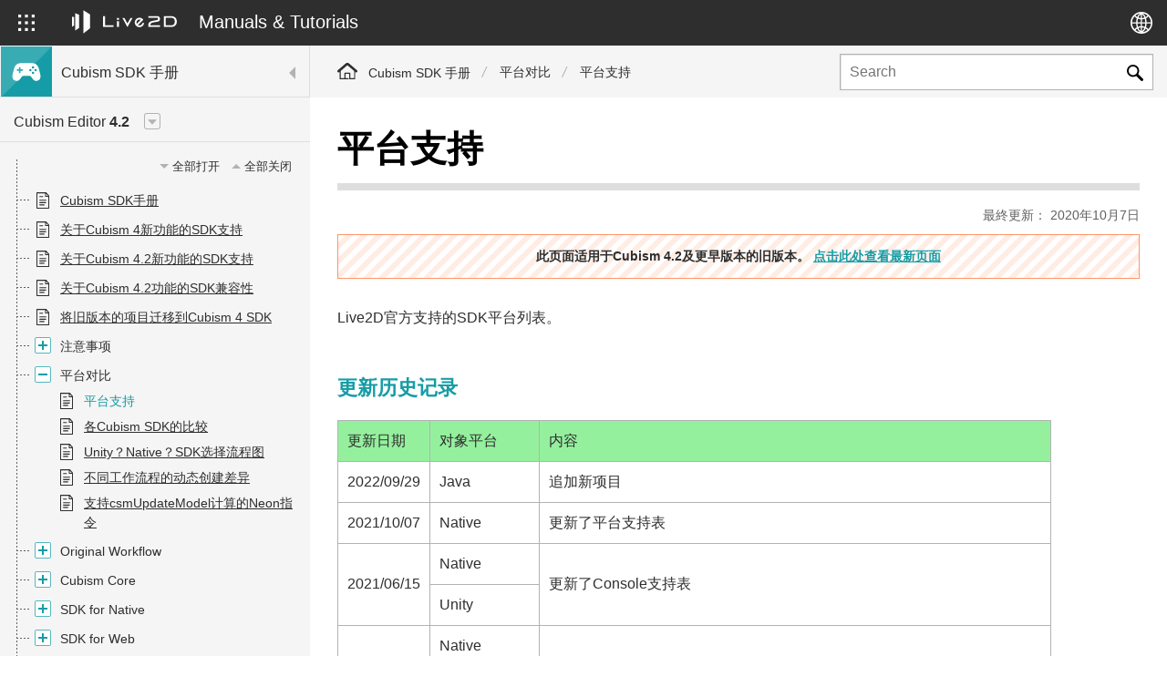

--- FILE ---
content_type: text/html; charset=UTF-8
request_url: https://docs.live2d.com/4.2/zh-CHS/cubism-sdk-manual/platform/
body_size: 15415
content:
<!DOCTYPE html>
<html lang="zh-CHS">
<head>
<meta charset="utf-8">
<meta http-equiv="X-UA-Compatible" content="IE=edge">
<meta name="viewport" content="width=device-width,initial-scale=1">
<title>平台支持 | Cubism SDK 手册 | Live2D Manuals &amp; Tutorials</title>
<meta name="description" content="">
<meta name="keywords" content="">
<meta name="format-detection" content="telephone=no">
<meta property="og:url" content="https://docs.live2d.com/4.2/zh-CHS/cubism-sdk-manual/platform/">
<meta property="og:title" content="平台支持 | Cubism SDK 手册 | Live2D Manuals &amp; Tutorials">
<meta property="og:description" content="">
<meta property="og:type" content="article">
<meta property="og:image" content="https://docs.live2d.com/assets/images/common/ogp-cn.png">
<meta property="og:locale" content="zh_CN">
<link rel="shortcut icon" href="/favicon.ico">
<link rel="apple-touch-icon" sizes="180x180" href="/apple-touch-icon-180x180.png.pagespeed.ce.vI0sYZ6Iyy.png">
<!-- サイト共通css -->
<link rel="stylesheet" type="text/css" media="all" href="/4.2/assets/css/normalize.css+modaal.min.css+common.css.pagespeed.cc.tBecVt2x9r.css"/>
<meta name='robots' content='max-image-preview:large'/>
<style>img:is([sizes="auto" i], [sizes^="auto," i]) {contain-intrinsic-size:3000px 1500px}</style>
<link rel="alternate" hreflang="ja" href="https://docs.live2d.com/4.2/cubism-sdk-manual/platform/"/>
<link rel="alternate" hreflang="en" href="https://docs.live2d.com/4.2/en/cubism-sdk-manual/platform/"/>
<link rel="alternate" hreflang="zh-cn" href="https://docs.live2d.com/4.2/zh-CHS/cubism-sdk-manual/platform/"/>
<link rel="alternate" hreflang="ko" href="https://docs.live2d.com/4.2/ko/cubism-sdk-manual/platform/"/>
<link rel="alternate" hreflang="x-default" href="https://docs.live2d.com/4.2/cubism-sdk-manual/platform/"/>
<link rel='stylesheet' id='wp-block-library-css' href='https://docs.live2d.com/4.2/cms/wp-includes/css/dist/block-library/A.style.min.css.pagespeed.cf.-GTKN38myC.css' type='text/css' media='all'/>
<link rel='stylesheet' id='editorskit-frontend-css' href='https://docs.live2d.com/4.2/cms/wp-content/plugins/block-options/build/style.build.css.pagespeed.ce.KgStIfzFb7.css' type='text/css' media='all'/>
<style id='classic-theme-styles-inline-css' type='text/css'>.wp-block-button__link{color:#fff;background-color:#32373c;border-radius:9999px;box-shadow:none;text-decoration:none;padding:calc(.667em + 2px) calc(1.333em + 2px);font-size:1.125em}.wp-block-file__button{background:#32373c;color:#fff;text-decoration:none}</style>
<style id='global-styles-inline-css' type='text/css'>:root{--wp--preset--aspect-ratio--square:1;--wp--preset--aspect-ratio--4-3: 4/3;--wp--preset--aspect-ratio--3-4: 3/4;--wp--preset--aspect-ratio--3-2: 3/2;--wp--preset--aspect-ratio--2-3: 2/3;--wp--preset--aspect-ratio--16-9: 16/9;--wp--preset--aspect-ratio--9-16: 9/16;--wp--preset--color--black:#000;--wp--preset--color--cyan-bluish-gray:#abb8c3;--wp--preset--color--white:#fff;--wp--preset--color--pale-pink:#f78da7;--wp--preset--color--vivid-red:#cf2e2e;--wp--preset--color--luminous-vivid-orange:#ff6900;--wp--preset--color--luminous-vivid-amber:#fcb900;--wp--preset--color--light-green-cyan:#7bdcb5;--wp--preset--color--vivid-green-cyan:#00d084;--wp--preset--color--pale-cyan-blue:#8ed1fc;--wp--preset--color--vivid-cyan-blue:#0693e3;--wp--preset--color--vivid-purple:#9b51e0;--wp--preset--gradient--vivid-cyan-blue-to-vivid-purple:linear-gradient(135deg,rgba(6,147,227,1) 0%,#9b51e0 100%);--wp--preset--gradient--light-green-cyan-to-vivid-green-cyan:linear-gradient(135deg,#7adcb4 0%,#00d082 100%);--wp--preset--gradient--luminous-vivid-amber-to-luminous-vivid-orange:linear-gradient(135deg,rgba(252,185,0,1) 0%,rgba(255,105,0,1) 100%);--wp--preset--gradient--luminous-vivid-orange-to-vivid-red:linear-gradient(135deg,rgba(255,105,0,1) 0%,#cf2e2e 100%);--wp--preset--gradient--very-light-gray-to-cyan-bluish-gray:linear-gradient(135deg,#eee 0%,#a9b8c3 100%);--wp--preset--gradient--cool-to-warm-spectrum:linear-gradient(135deg,#4aeadc 0%,#9778d1 20%,#cf2aba 40%,#ee2c82 60%,#fb6962 80%,#fef84c 100%);--wp--preset--gradient--blush-light-purple:linear-gradient(135deg,#ffceec 0%,#9896f0 100%);--wp--preset--gradient--blush-bordeaux:linear-gradient(135deg,#fecda5 0%,#fe2d2d 50%,#6b003e 100%);--wp--preset--gradient--luminous-dusk:linear-gradient(135deg,#ffcb70 0%,#c751c0 50%,#4158d0 100%);--wp--preset--gradient--pale-ocean:linear-gradient(135deg,#fff5cb 0%,#b6e3d4 50%,#33a7b5 100%);--wp--preset--gradient--electric-grass:linear-gradient(135deg,#caf880 0%,#71ce7e 100%);--wp--preset--gradient--midnight:linear-gradient(135deg,#020381 0%,#2874fc 100%);--wp--preset--font-size--small:13px;--wp--preset--font-size--medium:20px;--wp--preset--font-size--large:36px;--wp--preset--font-size--x-large:42px;--wp--preset--spacing--20:.44rem;--wp--preset--spacing--30:.67rem;--wp--preset--spacing--40:1rem;--wp--preset--spacing--50:1.5rem;--wp--preset--spacing--60:2.25rem;--wp--preset--spacing--70:3.38rem;--wp--preset--spacing--80:5.06rem;--wp--preset--shadow--natural:6px 6px 9px rgba(0,0,0,.2);--wp--preset--shadow--deep:12px 12px 50px rgba(0,0,0,.4);--wp--preset--shadow--sharp:6px 6px 0 rgba(0,0,0,.2);--wp--preset--shadow--outlined:6px 6px 0 -3px rgba(255,255,255,1) , 6px 6px rgba(0,0,0,1);--wp--preset--shadow--crisp:6px 6px 0 rgba(0,0,0,1)}:where(.is-layout-flex){gap:.5em}:where(.is-layout-grid){gap:.5em}body .is-layout-flex{display:flex}.is-layout-flex{flex-wrap:wrap;align-items:center}.is-layout-flex > :is(*, div){margin:0}body .is-layout-grid{display:grid}.is-layout-grid > :is(*, div){margin:0}:where(.wp-block-columns.is-layout-flex){gap:2em}:where(.wp-block-columns.is-layout-grid){gap:2em}:where(.wp-block-post-template.is-layout-flex){gap:1.25em}:where(.wp-block-post-template.is-layout-grid){gap:1.25em}.has-black-color{color:var(--wp--preset--color--black)!important}.has-cyan-bluish-gray-color{color:var(--wp--preset--color--cyan-bluish-gray)!important}.has-white-color{color:var(--wp--preset--color--white)!important}.has-pale-pink-color{color:var(--wp--preset--color--pale-pink)!important}.has-vivid-red-color{color:var(--wp--preset--color--vivid-red)!important}.has-luminous-vivid-orange-color{color:var(--wp--preset--color--luminous-vivid-orange)!important}.has-luminous-vivid-amber-color{color:var(--wp--preset--color--luminous-vivid-amber)!important}.has-light-green-cyan-color{color:var(--wp--preset--color--light-green-cyan)!important}.has-vivid-green-cyan-color{color:var(--wp--preset--color--vivid-green-cyan)!important}.has-pale-cyan-blue-color{color:var(--wp--preset--color--pale-cyan-blue)!important}.has-vivid-cyan-blue-color{color:var(--wp--preset--color--vivid-cyan-blue)!important}.has-vivid-purple-color{color:var(--wp--preset--color--vivid-purple)!important}.has-black-background-color{background-color:var(--wp--preset--color--black)!important}.has-cyan-bluish-gray-background-color{background-color:var(--wp--preset--color--cyan-bluish-gray)!important}.has-white-background-color{background-color:var(--wp--preset--color--white)!important}.has-pale-pink-background-color{background-color:var(--wp--preset--color--pale-pink)!important}.has-vivid-red-background-color{background-color:var(--wp--preset--color--vivid-red)!important}.has-luminous-vivid-orange-background-color{background-color:var(--wp--preset--color--luminous-vivid-orange)!important}.has-luminous-vivid-amber-background-color{background-color:var(--wp--preset--color--luminous-vivid-amber)!important}.has-light-green-cyan-background-color{background-color:var(--wp--preset--color--light-green-cyan)!important}.has-vivid-green-cyan-background-color{background-color:var(--wp--preset--color--vivid-green-cyan)!important}.has-pale-cyan-blue-background-color{background-color:var(--wp--preset--color--pale-cyan-blue)!important}.has-vivid-cyan-blue-background-color{background-color:var(--wp--preset--color--vivid-cyan-blue)!important}.has-vivid-purple-background-color{background-color:var(--wp--preset--color--vivid-purple)!important}.has-black-border-color{border-color:var(--wp--preset--color--black)!important}.has-cyan-bluish-gray-border-color{border-color:var(--wp--preset--color--cyan-bluish-gray)!important}.has-white-border-color{border-color:var(--wp--preset--color--white)!important}.has-pale-pink-border-color{border-color:var(--wp--preset--color--pale-pink)!important}.has-vivid-red-border-color{border-color:var(--wp--preset--color--vivid-red)!important}.has-luminous-vivid-orange-border-color{border-color:var(--wp--preset--color--luminous-vivid-orange)!important}.has-luminous-vivid-amber-border-color{border-color:var(--wp--preset--color--luminous-vivid-amber)!important}.has-light-green-cyan-border-color{border-color:var(--wp--preset--color--light-green-cyan)!important}.has-vivid-green-cyan-border-color{border-color:var(--wp--preset--color--vivid-green-cyan)!important}.has-pale-cyan-blue-border-color{border-color:var(--wp--preset--color--pale-cyan-blue)!important}.has-vivid-cyan-blue-border-color{border-color:var(--wp--preset--color--vivid-cyan-blue)!important}.has-vivid-purple-border-color{border-color:var(--wp--preset--color--vivid-purple)!important}.has-vivid-cyan-blue-to-vivid-purple-gradient-background{background:var(--wp--preset--gradient--vivid-cyan-blue-to-vivid-purple)!important}.has-light-green-cyan-to-vivid-green-cyan-gradient-background{background:var(--wp--preset--gradient--light-green-cyan-to-vivid-green-cyan)!important}.has-luminous-vivid-amber-to-luminous-vivid-orange-gradient-background{background:var(--wp--preset--gradient--luminous-vivid-amber-to-luminous-vivid-orange)!important}.has-luminous-vivid-orange-to-vivid-red-gradient-background{background:var(--wp--preset--gradient--luminous-vivid-orange-to-vivid-red)!important}.has-very-light-gray-to-cyan-bluish-gray-gradient-background{background:var(--wp--preset--gradient--very-light-gray-to-cyan-bluish-gray)!important}.has-cool-to-warm-spectrum-gradient-background{background:var(--wp--preset--gradient--cool-to-warm-spectrum)!important}.has-blush-light-purple-gradient-background{background:var(--wp--preset--gradient--blush-light-purple)!important}.has-blush-bordeaux-gradient-background{background:var(--wp--preset--gradient--blush-bordeaux)!important}.has-luminous-dusk-gradient-background{background:var(--wp--preset--gradient--luminous-dusk)!important}.has-pale-ocean-gradient-background{background:var(--wp--preset--gradient--pale-ocean)!important}.has-electric-grass-gradient-background{background:var(--wp--preset--gradient--electric-grass)!important}.has-midnight-gradient-background{background:var(--wp--preset--gradient--midnight)!important}.has-small-font-size{font-size:var(--wp--preset--font-size--small)!important}.has-medium-font-size{font-size:var(--wp--preset--font-size--medium)!important}.has-large-font-size{font-size:var(--wp--preset--font-size--large)!important}.has-x-large-font-size{font-size:var(--wp--preset--font-size--x-large)!important}:where(.wp-block-post-template.is-layout-flex){gap:1.25em}:where(.wp-block-post-template.is-layout-grid){gap:1.25em}:where(.wp-block-columns.is-layout-flex){gap:2em}:where(.wp-block-columns.is-layout-grid){gap:2em}:root :where(.wp-block-pullquote){font-size:1.5em;line-height:1.6}</style>
<style id='wthfei-style-css' media='all'>#was-this-helpful{background-color:rgba(0,0,0,.05);margin-top:1em;padding:1.2em;border-radius:.2em;text-align:center;display:-webkit-box;display:-webkit-flex;display:-ms-flexbox;display:flex;-webkit-box-align:center;-webkit-align-items:center;-ms-flex-align:center;align-items:center;-webkit-box-pack:center;-webkit-justify-content:center;-ms-flex-pack:center;justify-content:center}#was-this-helpful *{-webkit-transition:background-color 200ms , box-shadow 200ms;transition:background-color 200ms , box-shadow 200ms}#wthf-title,#wthf-yes-no{display:inline-block}#wthf-title{padding-right:2em}#wthf-yes-no span{padding:.4em .8em;border-radius:.2em;background-color:rgba(255,255,255,.9);color:#1a73e8;cursor:pointer;font-size:.9em;-webkit-box-shadow:0 0 6px 0 rgba(0,0,0,.1);-moz-box-shadow:0 0 6px 0 rgba(0,0,0,.1);box-shadow:0 0 6px 0 rgba(0,0,0,.1)}#wthf-yes-no span:hover{background-color:#fff;-webkit-box-shadow:0 0 6px 0 rgba(0,0,0,.3);-moz-box-shadow:0 0 6px 0 rgba(0,0,0,.3);box-shadow:0 0 6px 0 rgba(0,0,0,.3)}#wthf-yes-no span:active{background-color:#fff;-webkit-box-shadow:0 0 6px 0 rgba(0,0,0,.5);-moz-box-shadow:0 0 6px 0 rgba(0,0,0,.5);box-shadow:0 0 6px 0 rgba(0,0,0,.5)}#wthf-yes-no span:first-child{margin-right:.4em}#wthf-yes-no span:last-child{margin-left:.4em}#was-this-helpful.wthf-disabled{pointer-events:none;position:relative}#was-this-helpful.wthf-disabled *{opacity:0}#was-this-helpful.wthf-disabled:after{content:attr(data-thank-text);display:block;position:absolute}</style>
<style id='akismet-widget-style-inline-css' type='text/css'>.a-stats{--akismet-color-mid-green:#357b49;--akismet-color-white:#fff;--akismet-color-light-grey:#f6f7f7;max-width:350px;width:auto}.a-stats *{all:unset;box-sizing:border-box}.a-stats strong{font-weight:600}.a-stats a.a-stats__link,.a-stats a.a-stats__link:visited,.a-stats a.a-stats__link:active{background:var(--akismet-color-mid-green);border:none;box-shadow:none;border-radius:8px;color:var(--akismet-color-white);cursor:pointer;display:block;font-family:-apple-system,BlinkMacSystemFont,'Segoe UI','Roboto','Oxygen-Sans','Ubuntu','Cantarell','Helvetica Neue',sans-serif;font-weight:500;padding:12px;text-align:center;text-decoration:none;transition:all .2s ease}.widget .a-stats a.a-stats__link:focus{background:var(--akismet-color-mid-green);color:var(--akismet-color-white);text-decoration:none}.a-stats a.a-stats__link:hover{filter:brightness(110%);box-shadow:0 4px 12px rgba(0,0,0,.06) , 0 0 2px rgba(0,0,0,.16)}.a-stats .count{color:var(--akismet-color-white);display:block;font-size:1.5em;line-height:1.4;padding:0 13px;white-space:nowrap}</style>
<link rel='stylesheet' id='enlighterjs-css' href='https://docs.live2d.com/4.2/cms/wp-content/plugins/enlighter/cache/A.enlighterjs.min.css.pagespeed.cf.tegHHKw8LH.css' type='text/css' media='all'/>
<style id="uagb-style-conditional-extension">@media (min-width:1025px){body .uag-hide-desktop.uagb-google-map__wrap,body .uag-hide-desktop{display:none!important}}@media (min-width:768px) and (max-width:1024px){body .uag-hide-tab.uagb-google-map__wrap,body .uag-hide-tab{display:none!important}}@media (max-width:767px){body .uag-hide-mob.uagb-google-map__wrap,body .uag-hide-mob{display:none!important}}</style><style id="uagb-style-frontend-3862">.uag-blocks-common-selector{z-index:var(--z-index-desktop)!important}@media (max-width:976px){.uag-blocks-common-selector{z-index:var(--z-index-tablet)!important}}@media (max-width:767px){.uag-blocks-common-selector{z-index:var(--z-index-mobile)!important}}</style><link rel="stylesheet" type="text/css" media="all" href="/4.2/assets/css/override.css"><script type="text/javascript" id="wpml-cookie-js-extra">
/* <![CDATA[ */
var wpml_cookies = {"wp-wpml_current_language":{"value":"zh-CHS","expires":1,"path":"\/"}};
var wpml_cookies = {"wp-wpml_current_language":{"value":"zh-CHS","expires":1,"path":"\/"}};
/* ]]> */
</script>
<script type="text/javascript" src="https://docs.live2d.com/4.2/cms/wp-content/plugins/sitepress-multilingual-cms/res/js/cookies/language-cookie.js.pagespeed.ce.82BuTbXhVq.js" id="wpml-cookie-js" defer="defer" data-wp-strategy="defer"></script>
<script type="text/javascript" src="https://docs.live2d.com/4.2/cms/wp-includes/js/jquery/jquery.min.js.pagespeed.ce.gm63foawKr.js" id="jquery-core-js"></script>
<script type="text/javascript" src="https://docs.live2d.com/4.2/cms/wp-includes/js/jquery/jquery-migrate.min.js.pagespeed.ce.n_6zLi2e-_.js" id="jquery-migrate-js"></script>
<link rel="canonical" href="https://docs.live2d.com/4.2/zh-CHS/cubism-sdk-manual/platform/"/>
<link rel='shortlink' href='https://docs.live2d.com/4.2/zh-CHS/?p=3862'/>
<!-- Google Tag Manager -->
<script>(function(w,d,s,l,i){w[l]=w[l]||[];w[l].push({'gtm.start':
new Date().getTime(),event:'gtm.js'});var f=d.getElementsByTagName(s)[0],
j=d.createElement(s),dl=l!='dataLayer'?'&l='+l:'';j.async=true;j.src=
'https://www.googletagmanager.com/gtm.js?id='+i+dl;f.parentNode.insertBefore(j,f);
})(window,document,'script','dataLayer','GTM-KVQRLQ3');</script>
<!-- End Google Tag Manager -->
</head>
<body class="sdk">
<!-- Google Tag Manager (noscript) -->
<noscript><iframe src="https://www.googletagmanager.com/ns.html?id=GTM-KVQRLQ3" height="0" width="0" style="display:none;visibility:hidden"></iframe></noscript>
<!-- End Google Tag Manager (noscript) -->
<div class="wrapper">
<!-- [[ header START ]] -->
<header class="header">
<div class="header_primary">
<div class="dir_select">
<div class="dir_select_btn">
<div class="icon_default"><svg xmlns="http://www.w3.org/2000/svg" viewBox="0 0 18 18"><defs/><g><path class="cls-1" d="M0 0h3.2v3.2H0z"/><path class="cls-1" d="M7.4 0h3.2v3.2H7.4z"/><path class="cls-1" d="M14.8 0H18v3.2h-3.2z"/><path class="cls-1" d="M0 7.4h3.2v3.2H0z"/><path class="cls-1" d="M7.4 7.4h3.2v3.2H7.4z"/><path class="cls-1" d="M14.8 7.4H18v3.2h-3.2z"/><path class="cls-1" d="M0 14.8h3.2V18H0z"/><path class="cls-1" d="M7.4 14.8h3.2V18H7.4z"/><path class="cls-1" d="M14.8 14.8H18V18h-3.2z"/></g></svg></div>
<div class="icon_close"><svg xmlns="http://www.w3.org/2000/svg" width="18" height="18"><path d="M9 7.44 1.69.14.14 1.69 7.44 9 0 16.43 1.52 18 9 10.52 16.45 18 18 16.45 10.52 9 18 1.52 16.43 0Z"/></svg></div>
</div>
<div class="dir_select_container">
<div class="dir_select_container_row">
<div class="dir_select_container_col">
<div class="dir_select">
<h2 class="dir_select_ttl"><img src="/4.2/assets/images/common/cubism_logo.svg" width="150" height="38" alt="Live2D Cubism"></h2>
<ul class="dir_select_list">
<li class="editor"><a href="https://docs.live2d.com/4.2/zh-CHS/cubism-editor-manual/top/">
<div class="dir_select_icon"><img src="/4.2/assets/images/common/logo_editor_manual.svg" alt="" width="32" height="32"></div>
<h3 class="dir_select_name">Editor Manual</h3>
</a></li>
<li class="editor"><a href="https://docs.live2d.com/4.2/zh-CHS/cubism-editor-tutorials/top/">
<div class="dir_select_icon"><img src="/4.2/assets/images/common/logo_editor_tutorials.svg" alt="" width="32" height="32"></div>
<h3 class="dir_select_name">Editor Tutorial</h3>
</a></li>
<li class="sdk"><a href="https://docs.live2d.com/4.2/zh-CHS/cubism-sdk-manual/top/">
<div class="dir_select_icon"><img src="/4.2/assets/images/common/logo_sdk_manual.svg" alt="" width="32" height="32"></div>
<h3 class="dir_select_name">SDK Manual</h3>
</a></li>
<li class="sdk"><a href="https://docs.live2d.com/4.2/zh-CHS/cubism-sdk-tutorials/top/">
<div class="dir_select_icon"><img src="/4.2/assets/images/common/logo_sdk_tutorials.svg" alt="" width="32" height="32"></div>
<h3 class="dir_select_name">SDK Tutorial</h3>
</a></li>
</ul>
</div>
</div><!-- /.dir_select_container_col -->
<div class="dir_select_container_col">
<div class="dir_select">
<h2 class="dir_select_ttl"><img src="/4.2/assets/images/common/nizima_logo_pink.svg" width="116" height="46" alt="nizima"></h2>
<ul class="dir_select_list">
<li class="nizima"><a href="/nizimalive/manual/top/">
<div class="dir_select_icon"><img loading="lazy" src="/4.2/assets/images/common/logo_nizima_manual.svg" alt="" width="32" height="32"/></div>
<h3 class="dir_select_name">nizima LIVE Manual</h3>
</a></li>
<li class="nizima"><a href="/nizimalive/tutorials/top/">
<div class="dir_select_icon"><img loading="lazy" src="/4.2/assets/images/common/logo_nizima_tutorials.svg" alt="" width="32" height="32"/></div>
<h3 class="dir_select_name">nizima LIVE Tutorial</h3>
</a></li>
</ul>
</div><!-- /.nizima -->
<div class="dir_select">
<h2 class="dir_select_ttl"><img src="/4.2/assets/images/common/action_logo.svg" width="140" height="40" alt="nizima ACTION!!"></h2>
<ul class="dir_select_list">
<li class="action"><a href="/nizimaaction/manual/top/">
<div class="dir_select_icon"><img loading="lazy" src="/4.2/assets/images/common/logo_action_manual.svg" alt="" width="32" height="32"/></div>
<h3 class="dir_select_name">nizima ACTION!! Manual</h3>
</a></li>
<li class="action"><a href="/nizimaaction/tutorials/top/">
<div class="dir_select_icon"><img loading="lazy" src="/4.2/assets/images/common/logo_action_tutorials.svg" alt="" width="32" height="32"/></div>
<h3 class="dir_select_name">nizima ACTION!! Tutorial</h3>
</a></li>
</ul>
</div><!-- /.nizima -->
</div><!-- /.dir_select_container_col -->
</div><!-- /.dir_select_container_row -->
</div><!-- /.dir_select_container -->
</div><!-- /.dir_select -->
<div class="header_logo"><a href="https://docs.live2d.com/4.2/zh-CHS/">
<img src="/4.2/assets/images/common/live2d_logo_rectangle_w.svg" alt="Live2D" width="115" height="26">
<span class="header_logo_txt">Manuals & Tutorials</span>
</a></div><!-- /.header_logo -->
<div class="header_lang">
<div class="header_lang_btn"><svg xmlns="http://www.w3.org/2000/svg" viewBox="0 0 24 24"><path d="M12 0a12 12 0 1 0 12 12A12 12 0 0 0 12 0Zm10.42 11.43H17.6A18.08 18.08 0 0 0 17 7a10.61 10.61 0 0 0 2.7-2 10.4 10.4 0 0 1 2.72 6.43Zm-9.86-8.49c1 .36 2 1.55 2.67 3.33a8.79 8.79 0 0 1-2.67.57Zm.56-1.33A10.32 10.32 0 0 1 18.66 4a6.33 6.33 0 0 1-.57.59 8.9 8.9 0 0 1-1.57 1.13c-.81-2.1-2-3.57-3.4-4.11ZM11.14 3v3.82A9 9 0 0 1 8.6 6.2 5.56 5.56 0 0 1 11.14 3ZM7.32 5.58a9.24 9.24 0 0 1-2-1.58 10.33 10.33 0 0 1 5.27-2.3 6.8 6.8 0 0 0-3.27 3.88Zm3.82 2.67v3.18H7.63a17.06 17.06 0 0 1 .53-3.87 10.78 10.78 0 0 0 2.98.69Zm0 4.61v2.88a10.44 10.44 0 0 0-3 .68 16.15 16.15 0 0 1-.54-3.56Zm0 4.31v3.76a5.53 5.53 0 0 1-2.51-3.15 8.78 8.78 0 0 1 2.51-.61Zm-.06 5.23a10.34 10.34 0 0 1-5.74-2.35 7.28 7.28 0 0 1 .73-.74 8.62 8.62 0 0 1 1.29-.91c.88 2.14 2.19 3.6 3.72 4Zm1.48-1.4v-3.85a9.22 9.22 0 0 1 2.64.56A5.38 5.38 0 0 1 12.56 21Zm3.92-2.65A9 9 0 0 1 18.67 20a10.39 10.39 0 0 1-6 2.38c1.58-.38 2.92-1.86 3.81-4.07Zm-3.92-2.58v-2.91h3.6a17 17 0 0 1-.52 3.5 10.24 10.24 0 0 0-3.08-.63Zm0-4.3v-3.2a10.44 10.44 0 0 0 3.1-.64 17.21 17.21 0 0 1 .51 3.8ZM4.3 5a10.68 10.68 0 0 0 2.55 2 18.18 18.18 0 0 0-.65 4.48H1.58A10.4 10.4 0 0 1 4.3 5Zm-2.71 7.86h4.63A17.85 17.85 0 0 0 6.87 17a10.47 10.47 0 0 0-2.57 2 10.44 10.44 0 0 1-2.71-6.14Zm18.11 6.19a11.51 11.51 0 0 0-.94-.91 10.52 10.52 0 0 0-1.76-1.2 18.15 18.15 0 0 0 .64-4.08h4.82a10.44 10.44 0 0 1-2.76 6.19Z"/></svg></div>
<div class="header_lang_container">
<ul class="header_lang_list">
<li><a href="https://docs.live2d.com/4.2/cubism-sdk-manual/platform/">日本語</a></li><li><a href="https://docs.live2d.com/4.2/en/cubism-sdk-manual/platform/">English</a></li><li><a href="https://docs.live2d.com/4.2/zh-CHS/cubism-sdk-manual/platform/" class="is-current">简体中文</a></li><li><a href="https://docs.live2d.com/4.2/ko/cubism-sdk-manual/platform/">한국어</a></li>	</ul>
</div><!-- /.header_lang_container -->
</div><!-- /.header_lang -->
</div><!-- /.header_primary -->
<div class="header_search">
<div class="header_search_btn">
<svg xmlns="http://www.w3.org/2000/svg" viewBox="0 0 18 18"><g><path d="M17.65,15.51l-.25-.26-4.75-4.73c-.08-.07-.16-.15-.22-.24,1.99-3.13,1.06-7.26-2.09-9.24C7.2-.94,3.04-.01,1.05,3.12-.94,6.24-.01,10.38,3.13,12.36c2.16,1.36,4.91,1.39,7.1,.07,.07,.05,.13,.11,.19,.18,.91,.92,3.7,3.66,4.6,4.59,.31,.35,.69,.62,1.11,.81h.6c.06-.09,.17-.08,.26-.11,.6-.26,1-.85,1-1.5-.01-.32-.14-.63-.35-.88ZM6.73,11.46c-2.65,0-4.8-2.14-4.8-4.78S4.08,1.9,6.73,1.9s4.8,2.14,4.8,4.78h0c0,2.64-2.15,4.78-4.79,4.78h-.01Z"/></g></svg>
</div>
<div class="header_search_container">
<form action="https://docs.live2d.com/4.2/zh-CHS/" method="get">
<input type="text" name="s" class="search" value="" placeholder="Search">
<input type="hidden" name="pt" value="sdk_manual">
<input type="submit" value="Send">
</form>
</div><!-- /.header_search_container -->
</div><!-- /.header_search -->
</header>
<!-- [[ header END ]] -->
<div class="page_container"><!-- [[ サイドメニュー START ]] -->
<div class="side_menu">
<div class="side_menu_inner">
<div class="side_menu_head">
<div class="side_menu_btn sp">
<div class="side_menu_btn_trigger"><span></span><span></span><span></span></div>
</div>
<div class="dir_name"><a href="/">
<img src="/4.2/assets/images/common/logo_sdk_manual.svg" alt="Cubism SDK 手册" width="50" height="50" class="dir_name_img">
<span class="dir_name_txt">Cubism SDK 手册</span>
</a></div>
</div>
<nav class="side_menu_container">
<!-- [[ バージョン切り替え START ]] -->
<div class="side_menu_version">
<div class="side_menu_version_btn"><span>Cubism Editor <strong>4.2</strong></span></div>
<div class="side_menu_version_panel">
<ul class="side_menu_version_list">
<li><a href="/zh-CHS/cubism-sdk-manual/platform/">Cubism Editor 5</a></li><li><a href="/4.2/zh-CHS/cubism-sdk-manual/platform/" class="is-current">Cubism Editor 4.2</a></li>	</ul>
</div>
</div>
<!-- [[ バージョン切り替え END ]] -->
<div class="side_menu_container_inner">
<div class="side_menu_all_controller"><div class="all_open">全部打开</div><div class="all_close">全部关闭</div></div>
<ul id="zh-CHS_sdk_manual_menu" class="side_menu_list">
<li ulgroup="0" parents="7764" id="7764"><a href="https://docs.live2d.com/4.2/zh-CHS/cubism-sdk-manual/top/">Cubism SDK手册</a></li><li ulgroup="1" parents="14496" id="14496"><a href="https://docs.live2d.com/4.2/zh-CHS/cubism-sdk-manual/cubism-4-new-functions/">关于Cubism 4新功能的SDK支持</a></li><li ulgroup="2" parents="14490" id="14490"><a href="https://docs.live2d.com/4.2/zh-CHS/cubism-sdk-manual/cubism-4-2-new-functions/">关于Cubism 4.2新功能的SDK支持</a></li><li ulgroup="3" parents="14502" id="14502"><a href="https://docs.live2d.com/4.2/zh-CHS/cubism-sdk-manual/compatibility-with-cubism-4-2/">关于Cubism 4.2功能的SDK兼容性</a></li><li ulgroup="4" parents="3760" id="3760"><a href="https://docs.live2d.com/4.2/zh-CHS/cubism-sdk-manual/update-sdk-to-cubism4/">将旧版本的项目迁移到Cubism 4 SDK</a></li><li ulgroup="5" parents="6115" id="6115" class="is-accordion"><span>注意事项</span><ul><li ulgroup="5" parents="6115-3778" id="6115-3778"><a href="https://docs.live2d.com/4.2/zh-CHS/cubism-sdk-manual/warnnig-for-cubism3-3-00-update/">关于更新到Cubism 3.3或更高版本的注意事项</a></li><li ulgroup="5" parents="6115-3727" id="6115-3727"><a href="https://docs.live2d.com/4.2/zh-CHS/cubism-sdk-manual/reproducibility-motion3-json/">【支持】关于.motion3.json的再现性变差的情况</a></li></ul></li><li ulgroup="6" parents="6118" id="6118" class="is-accordion"><span>平台对比</span><ul><li ulgroup="6" parents="6118-3862" id="6118-3862"><a href="https://docs.live2d.com/4.2/zh-CHS/cubism-sdk-manual/platform/" class="is-current">平台支持</a></li><li ulgroup="6" parents="6118-3673" id="6118-3673"><a href="https://docs.live2d.com/4.2/zh-CHS/cubism-sdk-manual/cubismsdk-compare/">各Cubism SDK的比较</a></li><li ulgroup="6" parents="6118-3751" id="6118-3751"><a href="https://docs.live2d.com/4.2/zh-CHS/cubism-sdk-manual/unitynativesdk-choice-flow/">Unity？Native？SDK选择流程图</a></li><li ulgroup="6" parents="6118-3739" id="6118-3739"><a href="https://docs.live2d.com/4.2/zh-CHS/cubism-sdk-manual/sdk-type-for-motiopn/">不同工作流程的动态创建差异</a></li><li ulgroup="6" parents="6118-14920" id="6118-14920"><a href="https://docs.live2d.com/4.2/zh-CHS/cubism-sdk-manual/core-simd/">支持csmUpdateModel计算的Neon指令</a></li></ul></li><li ulgroup="7" parents="6123" id="6123" class="is-accordion"><span>Original Workflow</span><ul><li ulgroup="7" parents="6123-3838" id="6123-3838"><a href="https://docs.live2d.com/4.2/zh-CHS/cubism-sdk-manual/original-workflow/">关于Original Workflow</a></li><li ulgroup="7" parents="6123-3736" id="6123-3736"><a href="https://docs.live2d.com/4.2/zh-CHS/cubism-sdk-manual/sdkconstruction/">SDK构成</a></li><li ulgroup="7" parents="6123-14918" id="6123-14918"><a href="https://docs.live2d.com/4.2/zh-CHS/cubism-sdk-manual/changefrom21/">与Live2D Cubism 2.1 SDK的区别</a></li><li ulgroup="7" parents="6123-3685" id="6123-3685"><a href="https://docs.live2d.com/4.2/zh-CHS/cubism-sdk-manual/drawablevertexpositions/">DrawableVertexPositions范围</a></li><li ulgroup="7" parents="6123-3682" id="6123-3682"><a href="https://docs.live2d.com/4.2/zh-CHS/cubism-sdk-manual/drawablevertexposition-checking/">DrawableVertexPosition的验证</a></li><li ulgroup="7" parents="6123-26164" id="6123-26164"><a href="https://docs.live2d.com/4.2/zh-CHS/cubism-sdk-manual/moc3-consistency/">验证模型一致性</a></li><li ulgroup="7" parents="6123-6148" id="6123-6148" class="is-accordion"><span>如何使用</span><ul><li ulgroup="7" parents="6123-6148-6149" id="6148-6149" class="is-accordion"><span>框架初始化和终止</span><ul><li ulgroup="7" parents="6123-6148-6149-3700" id="6149-3700"><a href="https://docs.live2d.com/4.2/zh-CHS/cubism-sdk-manual/framework-init-close/">Framework原始化和退出（Native）</a></li><li ulgroup="7" parents="6123-6148-6149-3703" id="6149-3703"><a href="https://docs.live2d.com/4.2/zh-CHS/cubism-sdk-manual/framework-init-close-web/">Framework原始化和退出（Web）</a></li><li ulgroup="7" parents="6123-6148-6149-13014" id="6149-13014"><a href="https://docs.live2d.com/4.2/zh-CHS/cubism-sdk-manual/framework-init-close-java/">Framework原始化和退出（Java）</a></li></ul></li><li ulgroup="7" parents="6123-6148-6152" id="6148-6152" class="is-accordion"><span>关于模型</span><ul><li ulgroup="7" parents="6123-6148-6152-3805" id="6152-3805"><a href="https://docs.live2d.com/4.2/zh-CHS/cubism-sdk-manual/model/">关于模型（Native）</a></li><li ulgroup="7" parents="6123-6148-6152-3808" id="6152-3808"><a href="https://docs.live2d.com/4.2/zh-CHS/cubism-sdk-manual/model-web/">关于模型（Web）</a></li><li ulgroup="7" parents="6123-6148-6152-13020" id="6152-13020"><a href="https://docs.live2d.com/4.2/zh-CHS/cubism-sdk-manual/model-java/">关于模型（Java）</a></li></ul></li><li ulgroup="7" parents="6123-6148-3790" id="6148-3790"><a href="https://docs.live2d.com/4.2/zh-CHS/cubism-sdk-manual/layout/">模型显示位置、放大/缩小比例操作</a></li><li ulgroup="7" parents="6123-6148-3850" id="6148-3850"><a href="https://docs.live2d.com/4.2/zh-CHS/cubism-sdk-manual/parameters/">参数操作</a></li><li ulgroup="7" parents="6123-6148-3709" id="6148-3709"><a href="https://docs.live2d.com/4.2/zh-CHS/cubism-sdk-manual/hitarea/">模型重叠检测</a></li><li ulgroup="7" parents="6123-6148-2636" id="6148-2636"><a href="https://docs.live2d.com/4.2/zh-CHS/cubism-sdk-manual/autoeyeblink/">自动眨眼</a></li><li ulgroup="7" parents="6123-6148-16907" id="6148-16907"><a href="https://docs.live2d.com/4.2/zh-CHS/cubism-sdk-manual/breath/">呼吸</a></li><li ulgroup="7" parents="6123-6148-3793" id="6148-3793"><a href="https://docs.live2d.com/4.2/zh-CHS/cubism-sdk-manual/lipsync/">口形同步</a></li><li ulgroup="7" parents="6123-6148-3769" id="6148-3769"><a href="https://docs.live2d.com/4.2/zh-CHS/cubism-sdk-manual/userdata/">关于用户数据</a></li><li ulgroup="7" parents="6123-6148-3859" id="6148-3859"><a href="https://docs.live2d.com/4.2/zh-CHS/cubism-sdk-manual/physics/">物理模拟</a></li><li ulgroup="7" parents="6123-6148-12297" id="6148-12297"><a href="https://docs.live2d.com/4.2/zh-CHS/cubism-sdk-manual/stabilize-physics/">立即稳定模型显示后的物理模拟</a></li><li ulgroup="7" parents="6123-6148-3718" id="6148-3718"><a href="https://docs.live2d.com/4.2/zh-CHS/cubism-sdk-manual/pose/">关于姿势</a></li><li ulgroup="7" parents="6123-6148-3811" id="6148-3811"><a href="https://docs.live2d.com/4.2/zh-CHS/cubism-sdk-manual/motion/">关于动态</a></li><li ulgroup="7" parents="6123-6148-3688" id="6148-3688"><a href="https://docs.live2d.com/4.2/zh-CHS/cubism-sdk-manual/expression/">关于表情动态</a></li><li ulgroup="7" parents="6123-6148-6215" id="6148-6215" class="is-accordion"><span>蒙版前处理方法</span><ul><li ulgroup="7" parents="6123-6148-6215-3841" id="6215-3841"><a href="https://docs.live2d.com/4.2/zh-CHS/cubism-sdk-manual/ow-sdk-mask-premake/">蒙版前处理方法（Native）</a></li><li ulgroup="7" parents="6123-6148-6215-3844" id="6215-3844"><a href="https://docs.live2d.com/4.2/zh-CHS/cubism-sdk-manual/ow-sdk-mask-premake-web/">蒙版前处理方法（Web）</a></li><li ulgroup="7" parents="6123-6148-6215-13017" id="6215-13017"><a href="https://docs.live2d.com/4.2/zh-CHS/cubism-sdk-manual/ow-sdk-mask-premake-java/">蒙版前处理方法（Java）</a></li></ul></li><li ulgroup="7" parents="6123-6148-16869" id="6148-16869"><a href="https://docs.live2d.com/4.2/zh-CHS/cubism-sdk-manual/cdi3json/">关于显示辅助文件</a></li></ul></li></ul></li><li ulgroup="8" parents="6218" id="6218" class="is-accordion"><span>Cubism Core</span><ul><li ulgroup="8" parents="6218-15157" id="6218-15157"><a href="https://docs.live2d.com/4.2/zh-CHS/cubism-sdk-manual/core-updates/">Cubism Core变更历史记录</a></li><li ulgroup="8" parents="6218-15161" id="6218-15161"><a href="https://docs.live2d.com/4.2/zh-CHS/cubism-sdk-manual/cubism-core-api-reference/">Cubism Core API参考</a></li></ul></li><li ulgroup="9" parents="6219" id="6219" class="is-accordion"><span>SDK for Native</span><ul><li ulgroup="9" parents="6219-26162" id="6219-26162"><a href="https://docs.live2d.com/4.2/zh-CHS/cubism-sdk-manual/cubism-sdk-for-native/">Cubism SDK for Native</a></li><li ulgroup="9" parents="6219-6220" id="6219-6220" class="is-accordion"><span>更改历史</span><ul><li ulgroup="9" parents="6219-6220-3670" id="6220-3670"><a href="https://docs.live2d.com/4.2/zh-CHS/cubism-sdk-manual/cubism-native-framework-changelog/">Cubism Native Framework变更历史记录</a></li><li ulgroup="9" parents="6219-6220-3835" id="6220-3835"><a href="https://docs.live2d.com/4.2/zh-CHS/cubism-sdk-manual/native-updates/">Cubism Native Samples变更历史记录</a></li></ul></li><li ulgroup="9" parents="6219-14915" id="6219-14915"><a href="https://docs.live2d.com/4.2/zh-CHS/cubism-sdk-manual/callback-motion-end-native/">回调退出动态播放（Native）</a></li><li ulgroup="9" parents="6219-14926" id="6219-14926"><a href="https://docs.live2d.com/4.2/zh-CHS/cubism-sdk-manual/cubismnativeframework/">如何直接使用CubismNativeFramework</a></li><li ulgroup="9" parents="6219-3826" id="6219-3826"><a href="https://docs.live2d.com/4.2/zh-CHS/cubism-sdk-manual/multiply-color-screen-color-native/">【Native】正片叠底色/屏幕色</a></li></ul></li><li ulgroup="10" parents="6223" id="6223" class="is-accordion"><span>SDK for Web</span><ul><li ulgroup="10" parents="6223-26168" id="6223-26168"><a href="https://docs.live2d.com/4.2/zh-CHS/cubism-sdk-manual/cubism-sdk-for-web/">Cubism SDK for Web</a></li><li ulgroup="10" parents="6223-6224" id="6223-6224" class="is-accordion"><span>更改历史</span><ul><li ulgroup="10" parents="6223-6224-3679" id="6224-3679"><a href="https://docs.live2d.com/4.2/zh-CHS/cubism-sdk-manual/cubism-web-framework-changelog/">Cubism Web Framework变更历史记录</a></li><li ulgroup="10" parents="6223-6224-3781" id="6224-3781"><a href="https://docs.live2d.com/4.2/zh-CHS/cubism-sdk-manual/web-updates/">Cubism Web Samples变更历史记录</a></li></ul></li><li ulgroup="10" parents="6223-3775" id="6223-3775"><a href="https://docs.live2d.com/4.2/zh-CHS/cubism-sdk-manual/warning-for-cubism4-web-r1-update/">关于更新到Cubism 4 SDK for Web R1或更高版本的注意事项</a></li><li ulgroup="10" parents="6223-14246" id="6223-14246"><a href="https://docs.live2d.com/4.2/zh-CHS/cubism-sdk-manual/callback-motion-end-web/">回调退出动态播放（Web）</a></li><li ulgroup="10" parents="6223-3766" id="6223-3766"><a href="https://docs.live2d.com/4.2/zh-CHS/cubism-sdk-manual/use-framework-web/">如何直接使用CubismWebFramework</a></li><li ulgroup="10" parents="6223-3865" id="6223-3865"><a href="https://docs.live2d.com/4.2/zh-CHS/cubism-sdk-manual/point-to-note/">Web版特有的注意事项</a></li><li ulgroup="10" parents="6223-3832" id="6223-3832"><a href="https://docs.live2d.com/4.2/zh-CHS/cubism-sdk-manual/multiply-color-screen-color-web/">【Web】正片叠底色/屏幕色</a></li></ul></li><li ulgroup="11" parents="6265" id="6265" class="is-accordion"><span>SDK for Unity</span><ul><li ulgroup="11" parents="6265-26170" id="6265-26170"><a href="https://docs.live2d.com/4.2/zh-CHS/cubism-sdk-manual/cubism-sdk-for-unity/">Cubism SDK for Unity</a></li><li ulgroup="11" parents="6265-6266" id="6265-6266" class="is-accordion"><span>更改历史</span><ul><li ulgroup="11" parents="6265-6266-3754" id="6266-3754"><a href="https://docs.live2d.com/4.2/zh-CHS/cubism-sdk-manual/unity-updates/">Cubism Unity Components变更历史记录</a></li></ul></li><li ulgroup="11" parents="6265-14922" id="6265-14922"><a href="https://docs.live2d.com/4.2/zh-CHS/cubism-sdk-manual/cubismcomponents/">关于从Cubism 2.1到3.0的框架变更点</a></li><li ulgroup="11" parents="6265-3868" id="6265-3868"><a href="https://docs.live2d.com/4.2/zh-CHS/cubism-sdk-manual/point-to-note-for-platform/">输出平台特有的注意事项</a></li><li ulgroup="11" parents="6265-3745" id="6265-3745"><a href="https://docs.live2d.com/4.2/zh-CHS/cubism-sdk-manual/unity2018-3/">关于Unity 2018.3生成的项目</a></li><li ulgroup="11" parents="6265-3763" id="6265-3763"><a href="https://docs.live2d.com/4.2/zh-CHS/cubism-sdk-manual/update-value-unity/">关于Cubism SDK for Unity值的操作时机</a></li><li ulgroup="11" parents="6265-3712" id="6265-3712"><a href="https://docs.live2d.com/4.2/zh-CHS/cubism-sdk-manual/importerdeleter/">Importer/Deleter</a></li><li ulgroup="11" parents="6265-3853" id="6265-3853"><a href="https://docs.live2d.com/4.2/zh-CHS/cubism-sdk-manual/performance-unity/">Cubism SDK for Unity的性能调整</a></li><li ulgroup="11" parents="6265-3676" id="6265-3676"><a href="https://docs.live2d.com/4.2/zh-CHS/cubism-sdk-manual/cubism-sdk-for-unity-parameter/">关于Cubism SDK for Unity中的参数操作</a></li><li ulgroup="11" parents="6265-3733" id="6265-3733"><a href="https://docs.live2d.com/4.2/zh-CHS/cubism-sdk-manual/scriptable-render-pipeline/">使用SRP时的注意事项</a></li><li ulgroup="11" parents="6265-3829" id="6265-3829"><a href="https://docs.live2d.com/4.2/zh-CHS/cubism-sdk-manual/multiply-color-screen-color-unity/">【Unity】正片叠底色/屏幕色</a></li><li ulgroup="11" parents="6265-26166" id="6265-26166"><a href="https://docs.live2d.com/4.2/zh-CHS/cubism-sdk-manual/maximum-number-of-masks-used/">关于SDK for Unity中蒙版的使用上限</a></li><li ulgroup="11" parents="6265-6276" id="6265-6276" class="is-accordion"><span>Framework</span><ul><li ulgroup="11" parents="6265-6276-3694" id="6276-3694"><a href="https://docs.live2d.com/4.2/zh-CHS/cubism-sdk-manual/eyeblink-unity/">EyeBlink</a></li><li ulgroup="11" parents="6265-6276-3706" id="6276-3706"><a href="https://docs.live2d.com/4.2/zh-CHS/cubism-sdk-manual/harmonicmotion/">HarmonicMotion</a></li><li ulgroup="11" parents="6265-6276-3715" id="6276-3715"><a href="https://docs.live2d.com/4.2/zh-CHS/cubism-sdk-manual/json-unity/">Json</a></li><li ulgroup="11" parents="6265-6276-3796" id="6276-3796"><a href="https://docs.live2d.com/4.2/zh-CHS/cubism-sdk-manual/lookat-unity/">LookAt</a></li><li ulgroup="11" parents="6265-6276-3820" id="6276-3820"><a href="https://docs.live2d.com/4.2/zh-CHS/cubism-sdk-manual/mouthmovement-unity/">MouthMovement</a></li><li ulgroup="11" parents="6265-6276-3724" id="6276-3724"><a href="https://docs.live2d.com/4.2/zh-CHS/cubism-sdk-manual/raycasting-unity/">Raycasting</a></li><li ulgroup="11" parents="6265-6276-3772" id="6276-3772"><a href="https://docs.live2d.com/4.2/zh-CHS/cubism-sdk-manual/userdata-unity/">UserData</a></li><li ulgroup="11" parents="6265-6276-6334" id="6276-6334" class="is-accordion"><span>OW (Original Workflow)</span><ul><li ulgroup="11" parents="6265-6276-6334-3748" id="6334-3748"><a href="https://docs.live2d.com/4.2/zh-CHS/cubism-sdk-manual/unity-for-ow/">Unity For OW</a></li><li ulgroup="11" parents="6265-6276-6334-3847" id="6334-3847"><a href="https://docs.live2d.com/4.2/zh-CHS/cubism-sdk-manual/parameterstore/">CubismParameterStore</a></li><li ulgroup="11" parents="6265-6276-6334-3757" id="6334-3757"><a href="https://docs.live2d.com/4.2/zh-CHS/cubism-sdk-manual/updatecontroller/">CubismUpdateController</a></li><li ulgroup="11" parents="6265-6276-6334-3691" id="6334-3691"><a href="https://docs.live2d.com/4.2/zh-CHS/cubism-sdk-manual/expression-unity/">Expression</a></li><li ulgroup="11" parents="6265-6276-6334-3817" id="6334-3817"><a href="https://docs.live2d.com/4.2/zh-CHS/cubism-sdk-manual/motion-unity/">Motion</a></li><li ulgroup="11" parents="6265-6276-6334-3814" id="6334-3814"><a href="https://docs.live2d.com/4.2/zh-CHS/cubism-sdk-manual/motionfade/">MotionFade</a></li><li ulgroup="11" parents="6265-6276-6334-3721" id="6334-3721"><a href="https://docs.live2d.com/4.2/zh-CHS/cubism-sdk-manual/pose-unity/">Pose</a></li></ul></li></ul></li><li ulgroup="11" parents="6265-6346" id="6265-6346" class="is-accordion"><span>Sample</span><ul><li ulgroup="11" parents="6265-6346-14909" id="6346-14909"><a href="https://docs.live2d.com/4.2/zh-CHS/cubism-sdk-manual/animation-unity-sample/">Animation</a></li><li ulgroup="11" parents="6265-6346-14911" id="6346-14911"><a href="https://docs.live2d.com/4.2/zh-CHS/cubism-sdk-manual/asyncbenchmark/">AsyncBenchmark</a></li><li ulgroup="11" parents="6265-6346-14913" id="6346-14913"><a href="https://docs.live2d.com/4.2/zh-CHS/cubism-sdk-manual/automaticasyncbenchmark/">AutomaticAsyncBenchmark</a></li><li ulgroup="11" parents="6265-6346-3799" id="6346-3799"><a href="https://docs.live2d.com/4.2/zh-CHS/cubism-sdk-manual/lookat-unity-sample/">LookAt（范例）</a></li><li ulgroup="11" parents="6265-6346-3802" id="6346-3802"><a href="https://docs.live2d.com/4.2/zh-CHS/cubism-sdk-manual/masking-unity-sample/">Masking</a></li><li ulgroup="11" parents="6265-6346-3823" id="6346-3823"><a href="https://docs.live2d.com/4.2/zh-CHS/cubism-sdk-manual/multiplemodels-unity-sample/">MultipleModels</a></li><li ulgroup="11" parents="6265-6346-3856" id="6346-3856"><a href="https://docs.live2d.com/4.2/zh-CHS/cubism-sdk-manual/perspectivecamera-unity-sample/">PerspectiveCamera</a></li><li ulgroup="11" parents="6265-6346-3730" id="6346-3730"><a href="https://docs.live2d.com/4.2/zh-CHS/cubism-sdk-manual/raycasting-unity-sample/">Raycasting（范例）</a></li></ul></li></ul></li><li ulgroup="12" parents="13062" id="13062" class="is-accordion"><span>SDK for Java</span><ul><li ulgroup="12" parents="13062-26174" id="13062-26174"><a href="https://docs.live2d.com/4.2/zh-CHS/cubism-sdk-manual/cubism-sdk-for-java/">Cubism SDK for Java</a></li><li ulgroup="12" parents="13062-13063" id="13062-13063" class="is-accordion"><span>更改历史</span><ul><li ulgroup="12" parents="13062-13063-13032" id="13063-13032"><a href="https://docs.live2d.com/4.2/zh-CHS/cubism-sdk-manual/cubism-java-framework-changelog/">Java Framework</a></li><li ulgroup="12" parents="13062-13063-13035" id="13063-13035"><a href="https://docs.live2d.com/4.2/zh-CHS/cubism-sdk-manual/cubism-java-samples-changelog/">Java Samples</a></li></ul></li><li ulgroup="12" parents="13062-16959" id="13062-16959"><a href="https://docs.live2d.com/4.2/zh-CHS/cubism-sdk-manual/calback-motion-end-java/">回调退出动态播放（Java）</a></li><li ulgroup="12" parents="13062-13026" id="13062-13026"><a href="https://docs.live2d.com/4.2/zh-CHS/cubism-sdk-manual/use-framework-java/">如何直接使用CubismJavaFramework</a></li><li ulgroup="12" parents="13062-13029" id="13062-13029"><a href="https://docs.live2d.com/4.2/zh-CHS/cubism-sdk-manual/point-to-note-java/">Java版特有的注意事项</a></li><li ulgroup="12" parents="13062-13023" id="13062-13023"><a href="https://docs.live2d.com/4.2/zh-CHS/cubism-sdk-manual/multiply-color-screen-color-java/">【Java】正片叠底色/屏幕色</a></li></ul></li><li ulgroup="13" parents="16683" id="16683" class="is-accordion"><span>SDK for Cocos Creator</span><ul><li ulgroup="13" parents="16683-26172" id="16683-26172"><a href="https://docs.live2d.com/4.2/zh-CHS/cubism-sdk-manual/cubism-sdk-for-cocos-creator/">Cubism SDK for Cocos Creator</a></li><li ulgroup="13" parents="16683-22548" id="16683-22548" class="is-accordion"><span>更改历史</span><ul><li ulgroup="13" parents="16683-22548-22386" id="22548-22386"><a href="https://docs.live2d.com/4.2/zh-CHS/cubism-sdk-manual/cocos-updates/">Cubism SDK for Cocos Creator 变更历史记录</a></li></ul></li><li ulgroup="13" parents="16683-23500" id="16683-23500"><a href="https://docs.live2d.com/4.2/zh-CHS/cubism-sdk-manual/update-value-cocos/">Cubism SDK for Cocos Creator值的操作时机</a></li><li ulgroup="13" parents="16683-23530" id="16683-23530"><a href="https://docs.live2d.com/4.2/zh-CHS/cubism-sdk-manual/performance-cocos/">关于Cubism SDK for Cocos Creator性能调优</a></li><li ulgroup="13" parents="16683-23396" id="16683-23396"><a href="https://docs.live2d.com/4.2/zh-CHS/cubism-sdk-manual/cubism-sdk-for-cocos-parameter/">关于Cubism SDK for Cocos Creator中的参数操作</a></li><li ulgroup="13" parents="16683-23524" id="16683-23524"><a href="https://docs.live2d.com/4.2/zh-CHS/cubism-sdk-manual/point-to-note-cocos/">Cocos Creator版特有的注意事项</a></li><li ulgroup="13" parents="16683-23542" id="16683-23542"><a href="https://docs.live2d.com/4.2/zh-CHS/cubism-sdk-manual/multiply-color-screen-color-cocos/">正片叠底色/屏幕色 (Cocos Creator)</a></li><li ulgroup="13" parents="16683-16661" id="16683-16661"><a href="https://docs.live2d.com/4.2/zh-CHS/cubism-sdk-manual/download-sdk-for-cc-alpha/">alpha版下载</a></li><li ulgroup="13" parents="16683-23948" id="16683-23948" class="is-accordion"><span>Framework</span><ul><li ulgroup="13" parents="16683-23948-23414" id="23948-23414"><a href="https://docs.live2d.com/4.2/zh-CHS/cubism-sdk-manual/eyeblink-cocos/">EyeBlink (Cocos Creator)</a></li><li ulgroup="13" parents="16683-23948-23424" id="23948-23424"><a href="https://docs.live2d.com/4.2/zh-CHS/cubism-sdk-manual/harmonicmotion-cocos/">HarmonicMotion (Cocos Creator)</a></li><li ulgroup="13" parents="16683-23948-23442" id="23948-23442"><a href="https://docs.live2d.com/4.2/zh-CHS/cubism-sdk-manual/json-cocos/">Json (Cocos Creator)</a></li><li ulgroup="13" parents="16683-23948-23452" id="23948-23452"><a href="https://docs.live2d.com/4.2/zh-CHS/cubism-sdk-manual/lookat-cocos/">LookAt (Cocos Creator)</a></li><li ulgroup="13" parents="16683-23948-23548" id="23948-23548"><a href="https://docs.live2d.com/4.2/zh-CHS/cubism-sdk-manual/mouthmovement-cocos/">MouthMovement (Cocos Creator)</a></li><li ulgroup="13" parents="16683-23948-23512" id="23948-23512"><a href="https://docs.live2d.com/4.2/zh-CHS/cubism-sdk-manual/raycasting/">Raycasting (Cocos Creator)</a></li><li ulgroup="13" parents="16683-23948-23494" id="23948-23494"><a href="https://docs.live2d.com/4.2/zh-CHS/cubism-sdk-manual/userdata-cocos/">UserData (Cocos Creator)</a></li><li ulgroup="13" parents="16683-23948-24013" id="23948-24013" class="is-accordion"><span>OW (Original Workflow)</span><ul><li ulgroup="13" parents="16683-23948-24013-23390" id="24013-23390"><a href="https://docs.live2d.com/4.2/zh-CHS/cubism-sdk-manual/cocos-for-ow/">Cocos Creator For OW</a></li><li ulgroup="13" parents="16683-23948-24013-23536" id="24013-23536"><a href="https://docs.live2d.com/4.2/zh-CHS/cubism-sdk-manual/parameterstore-cocos/">CubismParameterStore (Cocos Creator)</a></li><li ulgroup="13" parents="16683-23948-24013-23506" id="24013-23506"><a href="https://docs.live2d.com/4.2/zh-CHS/cubism-sdk-manual/updatecontroller-cocos/">CubismUpdateController (Cocos Creator)</a></li><li ulgroup="13" parents="16683-23948-24013-23405" id="24013-23405"><a href="https://docs.live2d.com/4.2/zh-CHS/cubism-sdk-manual/expression-cocos/">Expression (Cocos Creator)</a></li><li ulgroup="13" parents="16683-23948-24013-23518" id="24013-23518"><a href="https://docs.live2d.com/4.2/zh-CHS/cubism-sdk-manual/pose-cocos/">Pose (Cocos Creator)</a></li></ul></li><li ulgroup="13" parents="16683-23948-23488" id="23948-23488"><a href="https://docs.live2d.com/4.2/zh-CHS/cubism-sdk-manual/motionapplier/">CubismMotionApplier</a></li><li ulgroup="13" parents="16683-23948-24020" id="23948-24020" class="is-accordion"><span>Sample</span><ul><li ulgroup="13" parents="16683-23948-24020-23371" id="24020-23371"><a href="https://docs.live2d.com/4.2/zh-CHS/cubism-sdk-manual/animation-cocos/">Animation (Cocos Creator)</a></li><li ulgroup="13" parents="16683-23948-24020-24592" id="24020-24592"><a href="https://docs.live2d.com/4.2/zh-CHS/cubism-sdk-manual/lookat-sample-cocos/">范例：LookAt（Cocos Creator）</a></li></ul></li></ul></li></ul></li><li ulgroup="14" parents="6352" id="6352" class="is-accordion"><span>常问问题</span><ul><li ulgroup="14" parents="6352-3697" id="6352-3697"><a href="https://docs.live2d.com/4.2/zh-CHS/cubism-sdk-manual/faq/">常见问题</a></li><li ulgroup="14" parents="6352-3742" id="6352-3742"><a href="https://docs.live2d.com/4.2/zh-CHS/cubism-sdk-manual/texture-trouble-shooting/">当纹理显示奇怪时</a></li></ul></li>	</ul>
</div>
</nav>
</div><!-- /.side_menu_inner -->
</div><!-- /.side_menu -->
<!-- [[ サイドメニュー END ]] --><main class="main">
<!-- [[ パンくず START ]] -->
<div class="page_utility">
<div class="breadcrumb">
<ul>
<li><a href="https://docs.live2d.com/4.2/zh-CHS/cubism-sdk-manual/top/">Cubism SDK 手册</a></li>
<li>平台对比</li><li>平台支持</li>	</ul>
</div>
</div><!-- /.page_utility -->
<!-- [[ パンくず END ]] -->
<!-- [[ ページコンテンツ START ]] -->
<div class="main_contents">
<!-- URLに/top/が含まれていないときのページタイトル（下層ページ） -->
<h1 class="pagetitle">
平台支持</h1>
<p class="update">最終更新： 2020年10月7日</p>
<!-- [[ バージョンアラート START ]] -->
<div class="version-alert">
此页面适用于Cubism 4.2及更早版本的旧版本。 <a href="https://docs.live2d.com/zh-CHS/cubism-sdk-manual/platform/">点击此处查看最新页面</a>
</div>
<!-- [[ バージョンアラート END ]] -->
<p>Live2D官方支持的SDK平台列表。</p>
<h3 class="wp-block-heading">更新历史记录</h3>
<div class="sp-scroll-table">
<table style="height: 477px;">
<tbody>
<tr style="background-color: #95f09e; height: 22px;">
<td style="height: 22px;">更新日期</td>
<td style="height: 22px;">对象平台</td>
<td style="height: 22px;">内容</td>
</tr>
<tr style="background-color: #ffffff; height: 21px;">
<td style="height: 30px;">2022/09/29</td>
<td style="height: 30px;">Java</td>
<td style="height: 30px;">追加新项目</td>
</tr>
<tr style="background-color: #ffffff; height: 21px;">
<td style="height: 30px;">2021/10/07</td>
<td style="height: 30px;">Native</td>
<td style="height: 30px;">更新了平台支持表</td>
</tr>
<tr style="background-color: #ffffff; height: 21px;">
<td style="height: 30px;" rowspan="2">2021/06/15</td>
<td style="height: 21px;">Native</td>
<td style="height: 30px;" rowspan="2">更新了Console支持表</td>
</tr>
<tr style="background-color: #ffffff; height: 9px;">
<td style="height: 9px;">Unity</td>
</tr>
<tr style="background-color: #ffffff; height: 21px;">
<td style="height: 43px;" rowspan="2">2021/02/17</td>
<td style="height: 21px;">Native</td>
<td style="height: 43px;" rowspan="2">更新了Console支持表</td>
</tr>
<tr style="background-color: #ffffff; height: 22px;">
<td style="height: 22px;">Unity</td>
</tr>
<tr style="background-color: #ffffff; height: 22px;">
<td style="height: 44px;" rowspan="2">2020/10/08</td>
<td style="height: 22px;">Unity，Native</td>
<td style="height: 22px;">修复了iOS注意声明</td>
</tr>
<tr style="background-color: #ffffff; height: 22px;">
<td style="height: 22px;">Unity</td>
<td style="height: 22px;">追加了关于WebGL兼容浏览器的注意</td>
</tr>
<tr style="background-color: #ffffff; height: 22px;">
<td style="height: 44px;" rowspan="2">2020/01/30</td>
<td style="height: 22px;">全体</td>
<td style="height: 22px;">将Linux追加到支持表中</td>
</tr>
<tr style="background-color: #ffffff; height: 22px;">
<td style="height: 22px;">Web</td>
<td style="height: 22px;">更新了macOS支持表</td>
</tr>
<tr style="background-color: #ffffff; height: 22px;">
<td style="height: 44px;" rowspan="2">2019/12/19</td>
<td style="height: 22px;">游戏引擎</td>
<td style="height: 44px;" rowspan="2">更新支持表</td>
</tr>
<tr style="background-color: #ffffff; height: 22px;">
<td style="height: 22px;">Native</td>
</tr>
<tr style="height: 22px;">
<td style="height: 66px;" rowspan="3">2019/10/11</td>
<td style="height: 22px;">游戏引擎</td>
<td style="height: 22px;">更新了Console支持表</td>
</tr>
<tr style="height: 22px;">
<td style="height: 22px;">Native</td>
<td style="height: 22px;">更新了Console支持表</td>
</tr>
<tr style="height: 22px;">
<td style="height: 22px;">Web</td>
<td style="height: 22px;">更新了浏览器支持表</td>
</tr>
<tr style="height: 22px;">
<td style="height: 22px;">2018/11/15</td>
<td style="height: 22px;">DirectX11</td>
<td style="height: 22px;">将DirectX11范例追加到Native中</td>
</tr>
<tr style="height: 22px;">
<td style="height: 22px;">2018/10/04</td>
<td style="height: 22px;">DirectX9</td>
<td style="height: 22px;">将DirectX 9范例追加到Native中</td>
</tr>
<tr style="height: 22px;">
<td style="height: 22px;">2018/09/25</td>
<td style="height: 22px;">Web</td>
<td style="height: 22px;">追加了TypeScript WebGL范例</td>
</tr>
<tr style="height: 22px;">
<td style="height: 22px;">2018/09/06</td>
<td style="height: 22px;">Console</td>
<td style="height: 22px;">追加了PlayStation 4、PlayStation Vita、Nintendo Switch</td>
</tr>
<tr style="height: 22px;">
<td style="height: 22px;">2018/08/02</td>
<td style="height: 22px;">OpenGL</td>
<td style="height: 22px;">追加了一个不依赖于Cocos2d-x、仅使用OpenGL的范例（Android、iOS）。</td>
</tr>
<tr style="height: 22px;">
<td style="height: 22px;">2018/06/28</td>
<td style="height: 22px;">OpenGL</td>
<td style="height: 22px;">追加了一个不依赖于Cocos2d-x、仅使用OpenGL的范例</td>
</tr>
<tr style="height: 22px;">
<td style="height: 22px;">2018/04/26</td>
<td style="height: 22px;">全体</td>
<td style="height: 22px;">创建一个新表</td>
</tr>
</tbody>
</table>
</div>
<hr class="wp-block-separator has-alpha-channel-opacity"/>
<h2 class="wp-block-heading">Native</h2>
<h3 class="wp-block-heading">绘制引擎</h3>
<div class="sp-scroll-table">
<table style="height: 132px;">
<tbody>
<tr style="height: 22px;">
<td style="width: 120px; height: 22px;">SDK类型</td>
<td style="width: 28px; height: 22px; background-color: #95f09e; text-align: center;">Windows</td>
<td style="width: 57px; height: 22px; background-color: #95f09e; text-align: center;">macOS</td>
<td style="width: 58px; height: 22px; background-color: #95f09e; text-align: center;">Linux&nbsp;*1</td>
<td style="width: 43px; height: 22px; background-color: #95f09e; text-align: center;">Android</td>
<td style="width: 85px; height: 22px; background-color: #95f09e; text-align: center;">iOS *1</td>
</tr>
<tr style="height: 22px;">
<td style="width: 85px; height: 22px;">Cocos2d-x</td>
<td style="width: 28px; background-color: #e8e7c3; height: 22px; text-align: center;">〇</td>
<td style="width: 57px; background-color: #e8e7c3; height: 22px; text-align: center;">〇</td>
<td style="width: 58px; height: 22px; background-color: #e8e7c3; text-align: center;">〇 *2</td>
<td style="width: 43px; background-color: #e8e7c3; height: 22px; text-align: center;">〇</td>
<td style="width: 52px; background-color: #e8e7c3; height: 22px; text-align: center;">〇</td>
</tr>
<tr style="height: 22px;">
<td style="width: 85px; height: 22px;">OpenGL</td>
<td style="width: 28px; background-color: #e8e7c3; height: 22px; text-align: center;">〇</td>
<td style="width: 57px; background-color: #e8e7c3; height: 22px; text-align: center;">〇</td>
<td style="width: 58px; height: 22px; background-color: #e8e7c3; text-align: center;">〇</td>
<td style="width: 43px; height: 22px; background-color: #e8e7c3; text-align: center;">〇</td>
<td style="width: 52px; height: 22px; background-color: #e8e7c3; text-align: center;">〇</td>
</tr>
<tr style="height: 22px;">
<td style="width: 85px; height: 22px;">Metal</td>
<td style="width: 28px; background-color: #ffffff; height: 22px; text-align: center;">&#8211;&nbsp;</td>
<td style="width: 28px; background-color: #ffffff; height: 22px; text-align: center;">&#8211; *3</td>
<td style="width: 28px; background-color: #ffffff; height: 22px; text-align: center;">&#8211;&nbsp;</td>
<td style="width: 28px; background-color: #ffffff; height: 22px; text-align: center;">&#8211;</td>
<td style="width: 52px; height: 22px; background-color: #e8e7c3; text-align: center;">〇</td>
</tr>
<tr style="height: 22px;">
<td style="width: 85px; height: 22px;">DirectX 9.0c</td>
<td style="width: 28px; height: 22px; background-color: #e8e7c3; text-align: center;">〇</td>
<td style="width: 57px; height: 22px; text-align: center;">&#8211;&nbsp;</td>
<td style="width: 58px; height: 22px; text-align: center;">&#8211;&nbsp;</td>
<td style="width: 43px; height: 22px; text-align: center;">&#8211;</td>
<td style="width: 52px; height: 22px; text-align: center;">&#8211;&nbsp;</td>
</tr>
<tr style="height: 22px;">
<td style="width: 85px; height: 22px;">DirectX 11</td>
<td style="width: 28px; height: 22px; background-color: #e8e7c3; text-align: center;">〇</td>
<td style="width: 57px; height: 22px; text-align: center;">&#8211;&nbsp;</td>
<td style="width: 58px; height: 22px; text-align: center;">&#8211;&nbsp;</td>
<td style="width: 43px; height: 22px; text-align: center;">&#8211;</td>
<td style="width: 52px; height: 22px; text-align: center;">&#8211;&nbsp;</td>
</tr>
</tbody>
</table>
</div>
<p>*1：仅支持64位架构。它不支持32位架构。<br/>*2：兼容Ubuntu18.04及更高版本。<br/>*3：目前不支持。</p>
<h3 class="wp-block-heading">Console</h3>
<div class="sp-scroll-table">
<table style="height: 88px;">
<tbody>
<tr style="height: 22px;">
<td style="height: 22px;">&nbsp;</td>
<td style="background-color: #57cf5f; height: 22px; text-align: center;">PlayStation 5</td>
<td style="background-color: #57cf5f; height: 22px; text-align: center;">PlayStation 4</td>
<td style="background-color: #57cf5f; height: 22px; text-align: center;">Nintendo Switch</td>
</tr>
<tr style="height: 22px;">
<td style="height: 22px;">Core</td>
<td style="background-color: #e8e7c3; height: 22px; text-align: center;">〇</td>
<td style="background-color: #e8e7c3; height: 22px; text-align: center;">〇</td>
<td style="background-color: #e8e7c3; height: 22px; text-align: center;">〇</td>
</tr>
<tr style="height: 22px;">
<td style="height: 22px;">Framework</td>
<td style="height: 22px; background-color: #e8e7c3; text-align: center;">〇</td>
<td style="height: 22px; background-color: #e8e7c3; text-align: center;">〇</td>
<td style="background-color: #e8e7c3; height: 22px; text-align: center;">〇</td>
</tr>
<tr style="height: 22px;">
<td style="height: 22px;">Samples</td>
<td style="height: 22px; background-color: #e8e7c3; text-align: center;">〇</td>
<td style="height: 22px; background-color: #e8e7c3; text-align: center;">〇</td>
<td style="background-color: #e8e7c3; height: 22px; text-align: center;">〇</td>
</tr>
</tbody>
</table>
</div>
<p>* 这些平台以封闭的方式提供。请联系支持人员以获取更多信息。</p>
<hr class="wp-block-separator has-alpha-channel-opacity"/>
<h2 class="wp-block-heading">Web</h2>
<h3 class="wp-block-heading">Web浏览器</h3>
<div class="sp-scroll-table">
<table>
<tbody>
<tr style="height: 22px;">
<td style="width: 294px; height: 22px;">&nbsp;</td>
<td style="background-color: #95f09e; text-align: center; height: 22px; width: 120px;">Windows</td>
<td style="background-color: #95f09e; text-align: center; height: 22px; width: 120px;">macOS</td>
<td style="background-color: #95f09e; text-align: center; height: 22px; width: 120px;">Linux</td>
<td style="background-color: #95f09e; text-align: center; height: 22px; width: 120px;">Android</td>
<td style="background-color: #95f09e; text-align: center; height: 22px; width: 120px;">iOS</td>
</tr>
<tr style="height: 22px;">
<td style="width: 294px; height: 22px;">Google&nbsp;Chrome</td>
<td style="background-color: #e8e7c3; text-align: center; height: 22px; width: 120px;">〇</td>
<td style="background-color: #e8e7c3; text-align: center; height: 22px; width: 120px;">〇</td>
<td style="background-color: #e8e7c3; text-align: center; width: 120px;">〇</td>
<td style="background-color: #e8e7c3; text-align: center; width: 120px;">〇</td>
<td style="background-color: #e8e7c3; text-align: center; width: 120px;">〇</td>
</tr>
<tr style="height: 22px;">
<td style="width: 294px; height: 22px;">Firefox</td>
<td style="background-color: #e8e7c3; text-align: center; height: 22px; width: 120px;">〇</td>
<td style="background-color: #e8e7c3; height: 22px; text-align: center; width: 120px;">〇</td>
<td style="background-color: #e8e7c3; text-align: center; width: 120px;">〇</td>
<td style="background-color: #e8e7c3; text-align: center; width: 120px;">〇</td>
<td style="background-color: #e8e7c3; text-align: center; width: 120px;">〇</td>
</tr>
<tr style="height: 22px;">
<td style="width: 294px; height: 22px;">Safari</td>
<td style="height: 22px; text-align: center; width: 120px;">&#8211;</td>
<td style="background-color: #e8e7c3; text-align: center; width: 120px;">〇</td>
<td style="text-align: center; width: 120px;">&#8211;</td>
<td style="text-align: center; width: 120px;">&#8211;</td>
<td style="background-color: #e8e7c3; text-align: center; width: 120px;">〇</td>
</tr>
<tr style="height: 22px;">
<td style="width: 294px; height: 22px;">Microsoft Edge</td>
<td style="background-color: #e8e7c3; height: 22px; text-align: center; width: 120px;">〇</td>
<td style="background-color: #e8e7c3; text-align: center; width: 120px;">〇</td>
<td style="text-align: center; width: 120px;">&#8211;</td>
<td style="background-color: #e8e7c3; text-align: center; width: 120px;">〇</td>
<td style="background-color: #e8e7c3; text-align: center; width: 120px;">〇</td>
</tr>
<tr style="height: 22px;">
<td style="width: 294px; height: 22px;">Internet Explorer 11</td>
<td style="background-color: #e8e7c3; height: 22px; text-align: center; width: 120px;">〇</td>
<td style="text-align: center; width: 120px;">&#8211;</td>
<td style="text-align: center; width: 120px;">&#8211;</td>
<td style="text-align: center; width: 120px;">&#8211;</td>
<td style="text-align: center; width: 120px;">&#8211;</td>
</tr>
</tbody>
</table>
</div>
<p>详细版本请参考 <a href="https://github.com/Live2D/CubismWebSamples#%E5%8B%95%E4%BD%9C%E7%A2%BA%E8%AA%8D%E7%92%B0%E5%A2%83" class="ek-link">此处</a> 或包中README.md的动作检查环境。</p>
<hr class="wp-block-separator has-alpha-channel-opacity"/>
<h2 class="wp-block-heading">Java</h2>
<div class="sp-scroll-table">
<table style="width: 539px;">
<tbody>
<tr style="height: 22px;">
<td style="width: 85px; height: 22px;">SDK类型</td>
<td style="width: 10px; background-color: #95f09e; height: 22px; text-align: center;">Windows</td>
<td style="width: 10px; background-color: #95f09e; height: 22px; text-align: center;">macOS</td>
<td style="width: 59px; background-color: #95f09e; height: 22px; text-align: center;">Linux&nbsp;*1</td>
<td style="width: 10px; background-color: #95f09e; height: 22px; text-align: center;">Android</td>
<td style="width: 68px; background-color: #95f09e; height: 22px; text-align: center;">iOS *1</td>
<td style="width: 82px; background-color: #95f09e; height: 22px; text-align: center;">WebGL *2</td>
</tr>
<tr style="height: 22px;">
<td style="width: 85px; height: 22px;">Unity</td>
<td style="width: 10px; background-color: #e8e7c3; height: 22px; text-align: center;">〇</td>
<td style="width: 10px; background-color: #e8e7c3; height: 22px; text-align: center;">〇</td>
<td style="width: 59px; background-color: #e8e7c3; height: 22px; text-align: center;">〇</td>
<td style="width: 10px; background-color: #e8e7c3; height: 22px; text-align: center;">〇</td>
<td style="width: 68px; background-color: #e8e7c3; height: 22px; text-align: center;">〇</td>
<td style="width: 82px; background-color: #e8e7c3; height: 22px; text-align: center;">○</td>
</tr>
</tbody>
</table>
</div>
<hr class="wp-block-separator has-alpha-channel-opacity"/>
<h2 class="wp-block-heading">Unity</h2>
<div class="sp-scroll-table">
<table style="height: 44px;">
<tbody>
<tr style="height: 22px;">
<td style="width: 14.1791%; height: 22px;">SDK类型</td>
<td style="width: 16.2313%; background-color: #95f09e; height: 22px; text-align: center;">Windows</td>
<td style="width: 13.806%; background-color: #95f09e; height: 22px; text-align: center;">macOS</td>
<td style="width: 15.1119%; background-color: #95f09e; height: 22px; text-align: center;">Linux&nbsp;*1</td>
<td style="width: 14.5522%; background-color: #95f09e; height: 22px; text-align: center;">Android</td>
<td style="width: 11.3806%; background-color: #95f09e; height: 22px; text-align: center;">iOS *1</td>
<td style="width: 14.7388%; background-color: #95f09e; height: 22px; text-align: center;">WebGL *2</td>
</tr>
<tr style="height: 22px;">
<td style="width: 14.1791%; height: 22px;">Unity</td>
<td style="width: 16.2313%; background-color: #e8e7c3; height: 22px; text-align: center;">〇</td>
<td style="width: 13.806%; background-color: #e8e7c3; height: 22px; text-align: center;">〇</td>
<td style="width: 15.1119%; background-color: #e8e7c3; height: 22px; text-align: center;">〇</td>
<td style="width: 14.5522%; background-color: #e8e7c3; height: 22px; text-align: center;">〇</td>
<td style="width: 11.3806%; background-color: #e8e7c3; height: 22px; text-align: center;">〇</td>
<td style="width: 14.7388%; background-color: #e8e7c3; height: 22px; text-align: center;">○</td>
</tr>
</tbody>
</table>
</div>
<p>*1：仅支持64位架构。它不支持32位架构。<br/>*2：请查看Unity官方 <a href="https://docs.unity3d.com/Manual/webgl-browsercompatibility.html" class="ek-link">参考</a> 以了解兼容的浏览器。</p>
<h3 class="wp-block-heading">Console</h3>
<div class="sp-scroll-table">
<table>
<tbody>
<tr style="height: 22px;">
<td style="height: 22px; width: 77px;">&nbsp;</td>
<td style="background-color: #57cf5f; height: 22px; width: 119px; text-align: center;">PlayStation 5</td>
<td style="background-color: #57cf5f; height: 22px; width: 119px; text-align: center;">PlayStation 4</td>
<td style="background-color: #57cf5f; height: 22px; width: 183px; text-align: center;">Nintendo Switch</td>
</tr>
<tr style="height: 22px;">
<td style="height: 22px; width: 77px;">Core</td>
<td style="background-color: #e8e7c3; height: 22px; text-align: center; width: 119px;">〇</td>
<td style="background-color: #e8e7c3; height: 22px; text-align: center; width: 119px;">〇</td>
<td style="background-color: #e8e7c3; height: 22px; text-align: center; width: 183px;">〇</td>
</tr>
</tbody>
</table>
</div>
<p>* 这些平台以封闭的方式提供。请联系支持人员以获取更多信息。</p>
<div id="was-this-helpful" data-post-id="3862" data-thank-text="非常感谢您的反馈！"><div id="wthf-title">请问这篇文章对您有帮助吗？</div><div id="wthf-yes-no"><span data-value="1">是</span><span data-value="0">否</span></div></div>	<div id="comments" class="comments-area">
<div id="respond" class="comment-respond">
<h5 id="reply-title" class="comment-reply-title">关于本报道，敬请提出您的意见及要求。</h5>
<form action="/cms/wp-comments-post.php" method="post" id="commentform" class="comment-form">
<p class="comment-notes">
<!--span id="email-notes">Your e-mail address will not be made public.</span-->
<span class="required-field-message" aria-hidden="true">此表格仅用于提交。</span>
<span class="required-field-message" aria-hidden="true">标有<span class="required" aria-hidden="true">*</span>为必填项。</span>
</p>
<div class="comments-area-row">
<!-- <div class="comment-user-info">
							<p class="comment-form-author">
								<label for="author">Name <span class="required" aria-hidden="true">*</span></label>
															</p>
							<p class="comment-form-email">
								<label for="email">Email <span class="required" aria-hidden="true">*</span></label>
															</p>
						</div> -->
<p class="comment-form-comment">
<label for="comment">评论 <span class="required" aria-hidden="true">*</span></label>
<textarea id="comment" name="comment" cols="45" rows="4" maxlength="65525" required="required"></textarea>
</p>
<div class="comment-form-btn">
<div class="g-recaptcha" data-sitekey="6LedduQhAAAAAOrOr6Q9Zxiy6nym5640spXMq3uM"></div>
<p class="form-submit">
<input name="submit" type="submit" id="submit" class="submit" value="发送评论">
<input type="hidden" name="comment_post_ID" value="3862" id="comment_post_ID">
<input type="hidden" name="comment_parent" id="comment_parent" value="0">
<input name="wpml_language_code" type="hidden" value="zh-CHS"/>
<input name="redirect_to" type="hidden" value="https://docs.live2d.com/4.2/zh-CHS/comment-thanks/">
</p>
</div>
</div>
</form>
</div><!-- #respond -->
</div><!-- #comments -->	</div><!-- /.main_contents -->
<!-- [[ ページコンテンツ END ]] --><!-- [[ footer START ]] -->
<footer class="footer">
<div class="pagetop"><svg xmlns="http://www.w3.org/2000/svg" viewBox="0 0 50 50"><path class="cls-1" d="M3,47H47V3H3V47ZM25.5,19l10.5,12H15l10.5-12Z"/><path class="cls-2" d="M0,0V50H50V0H0ZM47,47H3V3H47V47Z"/><polygon class="cls-2" points="25.5 19 15 31 36 31 25.5 19"/></svg></div>
<div class="footer_row">
<p class="copyright">© 2010 - 2025 Live2D Inc.</p>
<div class="footer_links">
<ul>
<li class="footer_logo"><a href="https://www.live2d.jp/en/" target="_blank"><img src="/4.2/assets/images/common/live2d_logo.png.pagespeed.ce.oxkFSh9ZfK.png" alt="Live2D"></a></li>
<li><a href="https://juku.live2dcs.jp/" target="_blank">Live2D JUKU</a></li>
<li><a href="https://help.live2d.com/zh-CHS/" target="_blank">Live2D Help</a></li>
<li><a href="https://community.live2d.com/" target="_blank">Live2D Community</a></li>
</ul>
</div>
</div>
</footer>
<!-- [[ /footer END ]] -->
</main>
</div><!-- /page_container -->
</div><!-- /wrapper -->
<!-- サイト共通js -->
<script src="https://code.jquery.com/jquery-3.6.0.min.js" integrity="sha256-/xUj+3OJU5yExlq6GSYGSHk7tPXikynS7ogEvDej/m4=" crossorigin="anonymous"></script>
<script src="/4.2/assets/js/js.cookie.min.js.pagespeed.ce.UROQxmaLuM.js"></script>
<script src="/4.2/assets/js/modaal.min.js.pagespeed.ce.clQFhPR-xv.js"></script>
<script src="/4.2/assets/js/common.js.pagespeed.ce.NpgfQP2BYL.js"></script>
<script type="text/javascript" id="wthfei-script-js-before">
/* <![CDATA[ */
var nonce_wthfei = "343a996987";var ajaxurl = "https://docs.live2d.com/4.2/cms/wp-admin/admin-ajax.php";
/* ]]> */
</script>
<script type="text/javascript" src="https://docs.live2d.com/4.2/cms/wp-content/plugins/was-this-article-helpful-edit/js/script.js.pagespeed.ce.7kCvFgXVbO.js" id="wthfei-script-js"></script>
<script type="text/javascript" src="https://docs.live2d.com/4.2/cms/wp-content/plugins/enlighter/cache/enlighterjs.min.js.pagespeed.ce.Xs5sl08oIb.js" id="enlighterjs-js"></script>
<script type="text/javascript" id="enlighterjs-js-after">
/* <![CDATA[ */
!function(e,n){if("undefined"!=typeof EnlighterJS){var o={"selectors":{"block":"pre.EnlighterJSRAW","inline":"code.EnlighterJSRAW"},"options":{"indent":4,"ampersandCleanup":true,"linehover":true,"rawcodeDbclick":false,"textOverflow":"scroll","linenumbers":true,"theme":"wpcustom","language":"generic","retainCssClasses":false,"collapse":false,"toolbarOuter":"","toolbarTop":"{BTN_RAW}{BTN_COPY}{BTN_WINDOW}{BTN_WEBSITE}","toolbarBottom":""}};(e.EnlighterJSINIT=function(){EnlighterJS.init(o.selectors.block,o.selectors.inline,o.options)})()}else{(n&&(n.error||n.log)||function(){})("Error: EnlighterJS resources not loaded yet!")}}(window,console);
/* ]]> */
</script>
<script src="https://www.google.com/recaptcha/api.js"></script></body>
</html>

--- FILE ---
content_type: text/html; charset=utf-8
request_url: https://www.google.com/recaptcha/api2/anchor?ar=1&k=6LedduQhAAAAAOrOr6Q9Zxiy6nym5640spXMq3uM&co=aHR0cHM6Ly9kb2NzLmxpdmUyZC5jb206NDQz&hl=en&v=cLm1zuaUXPLFw7nzKiQTH1dX&size=normal&anchor-ms=20000&execute-ms=15000&cb=hu9ztfmo4di9
body_size: 45906
content:
<!DOCTYPE HTML><html dir="ltr" lang="en"><head><meta http-equiv="Content-Type" content="text/html; charset=UTF-8">
<meta http-equiv="X-UA-Compatible" content="IE=edge">
<title>reCAPTCHA</title>
<style type="text/css">
/* cyrillic-ext */
@font-face {
  font-family: 'Roboto';
  font-style: normal;
  font-weight: 400;
  src: url(//fonts.gstatic.com/s/roboto/v18/KFOmCnqEu92Fr1Mu72xKKTU1Kvnz.woff2) format('woff2');
  unicode-range: U+0460-052F, U+1C80-1C8A, U+20B4, U+2DE0-2DFF, U+A640-A69F, U+FE2E-FE2F;
}
/* cyrillic */
@font-face {
  font-family: 'Roboto';
  font-style: normal;
  font-weight: 400;
  src: url(//fonts.gstatic.com/s/roboto/v18/KFOmCnqEu92Fr1Mu5mxKKTU1Kvnz.woff2) format('woff2');
  unicode-range: U+0301, U+0400-045F, U+0490-0491, U+04B0-04B1, U+2116;
}
/* greek-ext */
@font-face {
  font-family: 'Roboto';
  font-style: normal;
  font-weight: 400;
  src: url(//fonts.gstatic.com/s/roboto/v18/KFOmCnqEu92Fr1Mu7mxKKTU1Kvnz.woff2) format('woff2');
  unicode-range: U+1F00-1FFF;
}
/* greek */
@font-face {
  font-family: 'Roboto';
  font-style: normal;
  font-weight: 400;
  src: url(//fonts.gstatic.com/s/roboto/v18/KFOmCnqEu92Fr1Mu4WxKKTU1Kvnz.woff2) format('woff2');
  unicode-range: U+0370-0377, U+037A-037F, U+0384-038A, U+038C, U+038E-03A1, U+03A3-03FF;
}
/* vietnamese */
@font-face {
  font-family: 'Roboto';
  font-style: normal;
  font-weight: 400;
  src: url(//fonts.gstatic.com/s/roboto/v18/KFOmCnqEu92Fr1Mu7WxKKTU1Kvnz.woff2) format('woff2');
  unicode-range: U+0102-0103, U+0110-0111, U+0128-0129, U+0168-0169, U+01A0-01A1, U+01AF-01B0, U+0300-0301, U+0303-0304, U+0308-0309, U+0323, U+0329, U+1EA0-1EF9, U+20AB;
}
/* latin-ext */
@font-face {
  font-family: 'Roboto';
  font-style: normal;
  font-weight: 400;
  src: url(//fonts.gstatic.com/s/roboto/v18/KFOmCnqEu92Fr1Mu7GxKKTU1Kvnz.woff2) format('woff2');
  unicode-range: U+0100-02BA, U+02BD-02C5, U+02C7-02CC, U+02CE-02D7, U+02DD-02FF, U+0304, U+0308, U+0329, U+1D00-1DBF, U+1E00-1E9F, U+1EF2-1EFF, U+2020, U+20A0-20AB, U+20AD-20C0, U+2113, U+2C60-2C7F, U+A720-A7FF;
}
/* latin */
@font-face {
  font-family: 'Roboto';
  font-style: normal;
  font-weight: 400;
  src: url(//fonts.gstatic.com/s/roboto/v18/KFOmCnqEu92Fr1Mu4mxKKTU1Kg.woff2) format('woff2');
  unicode-range: U+0000-00FF, U+0131, U+0152-0153, U+02BB-02BC, U+02C6, U+02DA, U+02DC, U+0304, U+0308, U+0329, U+2000-206F, U+20AC, U+2122, U+2191, U+2193, U+2212, U+2215, U+FEFF, U+FFFD;
}
/* cyrillic-ext */
@font-face {
  font-family: 'Roboto';
  font-style: normal;
  font-weight: 500;
  src: url(//fonts.gstatic.com/s/roboto/v18/KFOlCnqEu92Fr1MmEU9fCRc4AMP6lbBP.woff2) format('woff2');
  unicode-range: U+0460-052F, U+1C80-1C8A, U+20B4, U+2DE0-2DFF, U+A640-A69F, U+FE2E-FE2F;
}
/* cyrillic */
@font-face {
  font-family: 'Roboto';
  font-style: normal;
  font-weight: 500;
  src: url(//fonts.gstatic.com/s/roboto/v18/KFOlCnqEu92Fr1MmEU9fABc4AMP6lbBP.woff2) format('woff2');
  unicode-range: U+0301, U+0400-045F, U+0490-0491, U+04B0-04B1, U+2116;
}
/* greek-ext */
@font-face {
  font-family: 'Roboto';
  font-style: normal;
  font-weight: 500;
  src: url(//fonts.gstatic.com/s/roboto/v18/KFOlCnqEu92Fr1MmEU9fCBc4AMP6lbBP.woff2) format('woff2');
  unicode-range: U+1F00-1FFF;
}
/* greek */
@font-face {
  font-family: 'Roboto';
  font-style: normal;
  font-weight: 500;
  src: url(//fonts.gstatic.com/s/roboto/v18/KFOlCnqEu92Fr1MmEU9fBxc4AMP6lbBP.woff2) format('woff2');
  unicode-range: U+0370-0377, U+037A-037F, U+0384-038A, U+038C, U+038E-03A1, U+03A3-03FF;
}
/* vietnamese */
@font-face {
  font-family: 'Roboto';
  font-style: normal;
  font-weight: 500;
  src: url(//fonts.gstatic.com/s/roboto/v18/KFOlCnqEu92Fr1MmEU9fCxc4AMP6lbBP.woff2) format('woff2');
  unicode-range: U+0102-0103, U+0110-0111, U+0128-0129, U+0168-0169, U+01A0-01A1, U+01AF-01B0, U+0300-0301, U+0303-0304, U+0308-0309, U+0323, U+0329, U+1EA0-1EF9, U+20AB;
}
/* latin-ext */
@font-face {
  font-family: 'Roboto';
  font-style: normal;
  font-weight: 500;
  src: url(//fonts.gstatic.com/s/roboto/v18/KFOlCnqEu92Fr1MmEU9fChc4AMP6lbBP.woff2) format('woff2');
  unicode-range: U+0100-02BA, U+02BD-02C5, U+02C7-02CC, U+02CE-02D7, U+02DD-02FF, U+0304, U+0308, U+0329, U+1D00-1DBF, U+1E00-1E9F, U+1EF2-1EFF, U+2020, U+20A0-20AB, U+20AD-20C0, U+2113, U+2C60-2C7F, U+A720-A7FF;
}
/* latin */
@font-face {
  font-family: 'Roboto';
  font-style: normal;
  font-weight: 500;
  src: url(//fonts.gstatic.com/s/roboto/v18/KFOlCnqEu92Fr1MmEU9fBBc4AMP6lQ.woff2) format('woff2');
  unicode-range: U+0000-00FF, U+0131, U+0152-0153, U+02BB-02BC, U+02C6, U+02DA, U+02DC, U+0304, U+0308, U+0329, U+2000-206F, U+20AC, U+2122, U+2191, U+2193, U+2212, U+2215, U+FEFF, U+FFFD;
}
/* cyrillic-ext */
@font-face {
  font-family: 'Roboto';
  font-style: normal;
  font-weight: 900;
  src: url(//fonts.gstatic.com/s/roboto/v18/KFOlCnqEu92Fr1MmYUtfCRc4AMP6lbBP.woff2) format('woff2');
  unicode-range: U+0460-052F, U+1C80-1C8A, U+20B4, U+2DE0-2DFF, U+A640-A69F, U+FE2E-FE2F;
}
/* cyrillic */
@font-face {
  font-family: 'Roboto';
  font-style: normal;
  font-weight: 900;
  src: url(//fonts.gstatic.com/s/roboto/v18/KFOlCnqEu92Fr1MmYUtfABc4AMP6lbBP.woff2) format('woff2');
  unicode-range: U+0301, U+0400-045F, U+0490-0491, U+04B0-04B1, U+2116;
}
/* greek-ext */
@font-face {
  font-family: 'Roboto';
  font-style: normal;
  font-weight: 900;
  src: url(//fonts.gstatic.com/s/roboto/v18/KFOlCnqEu92Fr1MmYUtfCBc4AMP6lbBP.woff2) format('woff2');
  unicode-range: U+1F00-1FFF;
}
/* greek */
@font-face {
  font-family: 'Roboto';
  font-style: normal;
  font-weight: 900;
  src: url(//fonts.gstatic.com/s/roboto/v18/KFOlCnqEu92Fr1MmYUtfBxc4AMP6lbBP.woff2) format('woff2');
  unicode-range: U+0370-0377, U+037A-037F, U+0384-038A, U+038C, U+038E-03A1, U+03A3-03FF;
}
/* vietnamese */
@font-face {
  font-family: 'Roboto';
  font-style: normal;
  font-weight: 900;
  src: url(//fonts.gstatic.com/s/roboto/v18/KFOlCnqEu92Fr1MmYUtfCxc4AMP6lbBP.woff2) format('woff2');
  unicode-range: U+0102-0103, U+0110-0111, U+0128-0129, U+0168-0169, U+01A0-01A1, U+01AF-01B0, U+0300-0301, U+0303-0304, U+0308-0309, U+0323, U+0329, U+1EA0-1EF9, U+20AB;
}
/* latin-ext */
@font-face {
  font-family: 'Roboto';
  font-style: normal;
  font-weight: 900;
  src: url(//fonts.gstatic.com/s/roboto/v18/KFOlCnqEu92Fr1MmYUtfChc4AMP6lbBP.woff2) format('woff2');
  unicode-range: U+0100-02BA, U+02BD-02C5, U+02C7-02CC, U+02CE-02D7, U+02DD-02FF, U+0304, U+0308, U+0329, U+1D00-1DBF, U+1E00-1E9F, U+1EF2-1EFF, U+2020, U+20A0-20AB, U+20AD-20C0, U+2113, U+2C60-2C7F, U+A720-A7FF;
}
/* latin */
@font-face {
  font-family: 'Roboto';
  font-style: normal;
  font-weight: 900;
  src: url(//fonts.gstatic.com/s/roboto/v18/KFOlCnqEu92Fr1MmYUtfBBc4AMP6lQ.woff2) format('woff2');
  unicode-range: U+0000-00FF, U+0131, U+0152-0153, U+02BB-02BC, U+02C6, U+02DA, U+02DC, U+0304, U+0308, U+0329, U+2000-206F, U+20AC, U+2122, U+2191, U+2193, U+2212, U+2215, U+FEFF, U+FFFD;
}

</style>
<link rel="stylesheet" type="text/css" href="https://www.gstatic.com/recaptcha/releases/cLm1zuaUXPLFw7nzKiQTH1dX/styles__ltr.css">
<script nonce="6jrUEMXwxW44cSMzpkH7_w" type="text/javascript">window['__recaptcha_api'] = 'https://www.google.com/recaptcha/api2/';</script>
<script type="text/javascript" src="https://www.gstatic.com/recaptcha/releases/cLm1zuaUXPLFw7nzKiQTH1dX/recaptcha__en.js" nonce="6jrUEMXwxW44cSMzpkH7_w">
      
    </script></head>
<body><div id="rc-anchor-alert" class="rc-anchor-alert"></div>
<input type="hidden" id="recaptcha-token" value="[base64]">
<script type="text/javascript" nonce="6jrUEMXwxW44cSMzpkH7_w">
      recaptcha.anchor.Main.init("[\x22ainput\x22,[\x22bgdata\x22,\x22\x22,\[base64]/[base64]/[base64]/[base64]/[base64]/SVtnKytdPU46KE48MjA0OD9JW2crK109Tj4+NnwxOTI6KChOJjY0NTEyKT09NTUyOTYmJk0rMTxwLmxlbmd0aCYmKHAuY2hhckNvZGVBdChNKzEpJjY0NTEyKT09NTYzMjA/[base64]/eihNLHApOm0oMCxNLFtULDIxLGddKSxmKHAsZmFsc2UsZmFsc2UsTSl9Y2F0Y2goYil7UyhNLDI3Nik/[base64]/[base64]/[base64]/[base64]/[base64]/[base64]\\u003d\x22,\[base64]\x22,\x22wo07JsK6cVIdEMKbQMO5woYgXsK+QgvCmcKdwrTDtcOKJ8O5dQTDm8Kmw5rCmyXDscKPw71hw4oFwoHDmsKfw7QtLD89UsKfw54pw6/ClAMtwpQ4Q8OHw78YwqwjBsOUWcKRw6bDoMKWX8K2wrABw7DDkcK9Mh8jL8K5EBLCj8O8wr1fw55FwrUewq7DrsOIQcKXw5DCn8Kbwq0xXE7DkcKNw6jCkcKMFBJGw7DDocKZB0HCrMOowqzDvcOpw4jCqMOuw40xw7/ClcKCXMO6f8OSEifDiV3CtcKPXiHCv8OYwpPDo8OiBVMTEHoew7t1wrpVw4J1wrpLBEbCmnDDnh/[base64]/DucO9wrwSXTjDhhwFG8OwSsO9w68TwrrCpsOhK8ORw4TDkWbDsSrCslbCtG3DvsKSBEPDqQpnAlDChsOnwqrDl8Klwq/CvMONwprDkD5teCx3wqHDrxldSWoSAVspUsOtwrzClREtwqXDnz1XwrBHRMKiDsOrwqXCnsOTRgnDnMKHEVI5wr3DicOHVwkFw493Y8Oqwp3DlMOpwqc7w5trw5/Cl8KzGsO0K0ciLcOkwpwjwrDCucKXTMOXwrfDvkbDtsK7csKyUcK0w5Fhw4XDhQhAw5LDnsOGw5fDklHClcOndsK6CG9UMzsvZxNEw6Foc8KHMMO2w4DCrsORw7PDqyfDrsKuAlLCmkLCtsOywo50GzIawr10w6VCw43CscOcw7rDu8KZWcOyE3U8w6IQwrZowp4Nw7/Du8OhbRzClcKdfmnChQzDswrDusOPwqLCsMOwe8KyR8Onw5UpP8OBMcKAw4MXRGbDo2vDtcOjw53DjFgCN8KKw7wGQ3ITXzMXw7HCq1jCgHIwPnjDk0LCj8Kkw5vDhcOGw7/Cm3hlwojDikHDocOdw7TDvnVhw59YIsOcw7LCl0kTwp/DtMKKw6JJwofDrlLDtk3DuFLCmsOfwo/[base64]/w5fDqcK6wrrClMKzw4ZnMlDDqcOuGsO1wrbDgkRlwpPDnUhww4Mrw4MQIcKew7IQw4xww6/CnjVDwpbCl8OkUGbCnC8cLzEqw6BPOMKfTRQXw6VCw7jDpsOHA8KCTsO3WEfDtsKcXB/CmMKYIXIVN8Oaw5bDjAzDtUcBJMKBSE/CvcKheGA9SsO1w63DkMO8N2NJworDqynChMKWwoPCi8Oqw7obwoPCkCMOw6h5wpdow6wTTXbCicKdwo1pwpRRImtXw50bMcOmw4/DsBhyJcOTZ8K6HsKDw4vCh8OdPMK6AcKDw67DvSbDmmfClwfCt8KSw7rCocKQPVvDrFhZY8OawoPCuEdwUiJSRElEUcOKwpRqCE9VPHZJw7cLw78OwphcF8KCw40REcOAwo8pwqHDrMOSIFs3bALCrC9sw7jCssKvYjUTwqtdIMOuw6HCj37DtR0Ew5c/[base64]/wpIbRcKdw5rDv8OOw6godMOTw7bDgsOVwrsiFiLCssKrU8K+czHDmgMFwqjDsDnCsghAw47DlcKbCcKqXiLCgsKewpgcM8Orw57Dii4iwqYbJcOqacOqw7vDqMOLNsKZwrB/C8OaGMOxPnY2wqbDiw/DsBzDuynCiVvCjDonUGIdUG9dwrnDvsO2wopnEMKQQcKTw5/[base64]/[base64]/DjCPCumjCjEtJNQXDocOTwpnDmzPCvMO1wp1Bw4zCsWZdwobDsjhiZ8KdUyHDvG7Dj37DjCjCncO5w79/fsO2VMO2KMKDBcOpwr3Cj8Ktw6pMw71Rw6BMQDzCl0fDsMKyScO6w6ohw7zDp3DDjcOrM3cRGMOiLsK+A0bCrcOdHzoCcMORwp9eHmXChldVwqkYasK8HE80w43Dvw/DkcK/wrM3H8OxwonCkmwCw695fMOcJDzCsFrDtl8mLyTCi8Odw5vDsCMAeUMDO8KVwpQgwrJOw5PDl3crCyrCoDzDjsK0ay/[base64]/Dh1XDgWvCmnwqasO+w4EWwqhEw61zYQTChMOmCyQNEcOODz0GwqBWDW/CjMKvwrcyaMOVwq4cwoTDhMK+w4k0w7PCmjnCi8Oqwp4Qw4LDksOPw4xDwrwSXcKRIMKCJT9bwrXDsMOjw6LCsk/[base64]/[base64]/Ch8KdUcKDwqRcw5PClBwrwr8yw4nCrcKZS2Z7SzAKw6DDhQTCvT/DqlXDgcOROMK6w7bDtSvDnsKHGi/DpxtWw6oiX8Oywo3Dv8OvNcO0wpnChcKCB2bCoGfCjxPCvUXCtD8tw5IgGsOwYMKKw4w7Y8KRwo/Cp8K8w5Q7FnXCo8KCRVdLNcKKfcO/TXjCpVPCo8KKw4NcPBvCriZuwpQcKMOHc11VwojCocOQLcKMwpLCrylhEcKmQn83T8KRZWPDpcKZdCnDscKDw7Qec8K5wrfCpsOEEXpUeCnCmH8NScKndirCssOfwrXCiMOtEsO3w5xtRsKGcMK+V25IFT/DqgNsw6MswoXDisOQEsODR8OOXlpaVQTCnQ5HwrXCu0vDlDxPdX4vw4xRRMKhw6l7eh3Dj8O0OcK5QcOtOMKJYlt9YEfDnWHDo8OaVMK8YMOow4nCpRfCtcKrBCswLGjCh8K/UycUJEQiIsK0w6HDog3DoyPDrE1uwpkiw6PCnRzChCtwcMO2w7LDq0rDv8KFKALCnCdlwrHDgMOYw5dowroqQMK/wofDlsOqAW9MSgrCkTtKw4s0wrJgNcKOw6bDgsOQw5kmw7c1XyI5E2LCkMOxAQTDmsKzecK2ew/CrcKpw5LDicOKPcOiwp8ka1UNwpXDosKfVAjDvsKnw6rCs8OLw4USF8KMTnwHHWZlCsOCVMKXTMOUQGXCmiDDosOuw4EbSQHDo8Kcw4jCvRJMSMOlwpcBw64Pw5kMwqTCnVUEXx/DkBXCsMO2f8Olw5orwo7Cv8KpwonDu8OoJkVGfFbDmF4owrPDpCgBI8OnNcKnw6rDhcOdw6XDmcKTwp84fMOjwp7ChMKUQcO7w5pbKsK9wrvDtsOrfMORTRfCiwbDoMOXw6R4Z10WccK/w5zCm8Klw69gw7ZnwqQxwrZkw5glw6cHXsKaAlg9w7bCjcODwo7CucKYYR41wq/CscO5w4BvDQrCjcOzwr8ReMKTLQQDIMKNeT9Sw4IgOMOeM3FhYcKjw4ZRbMKUGBjCk1cyw5tRwqfDqsOuw5DCg1XCs8KwMMKjwpjCjsK3YTPDi8K/woDDiSrCvWAQw7rDoFwHw5lIPG3CicKHw4bDhEHDizbCr8KUw5Icw6cYw7RHwr8QwpzChBc8UcOjVMODw5rCoitJw6xSwqkFC8K6wrzCvmLDhMOARcK5bsKvwoTDnE7Di1lpwrrCocO9w7gqwoxqw5XCjMOdbSLDjEd9D1bCuBfCvA/Cqx9jDDDCtMKWCShYwonDmmHDuMKIWMKTGmMoe8ONWcOJw7fCgHvDlsKtTcOIwqDCgsKXw5AbLFzChcO0w5pvw7fCmsOpTsK1LsKSw4zDtcKvw44YbMO/[base64]/DkxUDw58Aw7ogwrXDgyl8w5sjDcKIYSdITGHDuMK5akfChsOQwqIpwqV3w6/Ct8OQwqItb8O3w4kYPRnDp8K1wrg7wpl+U8KVwp0CNcKDwrLDn2XDqmzDssOawoJRZVAMw74lb8KARCIzwqVLTcKmw5PCvj99HcKkGMKtWsKFScOvODDCjX/Dh8KHJ8KTCEs1w4ZTBHvDk8KcwrEoWcKlMcKmw7HDrQLCpTPDswRBVcK/O8KAwqDDq33CnXhoUyjDqDozw6VRw505w7DCiEDDpsOcaxDDkMOVwrNsD8K0w6zDkDDCu8KMwpkvw4tCe8KiOsOQGcKZZMK7PMOfb0TCmmLCm8K/w4/[base64]/DqMK/w7pEwqN5FArCgRfDszlUwo3DsEUoLmvDqm5CUh9uw63DkMKzw499w7vCo8OXJ8OvMsKVJsK2G09rwoXDgyDCtx/[base64]/w47DrgTCgyB5w7fDmGlYERI4B3whwrk+KGEhfkXCrcKOw6nDoFzDrl/ClGzClno3K15/YcKUwoLDrjtgWcOcw6BAwrvDrsObw7B2wpBdM8O+bMKYCwnCp8K/w6NWOsOXw4dGwqHDnTHDrsKlfDTCkVV1ejDCocK5PsKXw7dMw6jDscOFw5/DhcKxHcOAw4J3w7HCo2jCoMOKwpfDtsKjwq1vwrpOXHNTwpl1K8OOOMOZwqt3w77CtMOTw64VEDHCpcOMw5vDtyXDscO/[base64]/DpMK6wqQIw6/DmQYfwq8wwo5tA3/DhcKmwr8ZwqE8woxIw49jw7lMwpsQZCoBwqHCil7CqsK5wofDiHEMJcO0w4rDm8KiHX42NW/CqsOGPXDDn8KrbMOrwrfCrB98IMKCwrk/[base64]/MsKfMS5xwq4Nwq4Dw7vDrQ8kQcOYw4/DjcOtw73DrsKmZcKqLcONKcOCQ8KYFMK8w5XDkMOPZ8KlYXc3wo7CqMKkKMKUR8OhGiTDrhTDoMK8wpTDlcOmBSJIw4/[base64]/CscOLNU7CgsOTEjwZBlQdw7nCs8KmXcKDPR/CsMOKP1RcHhtaw68XX8OTwrvCl8Otw5h8YcO2FlY6wq/Cjyt1fMKVwrzCoFZ7Rzg5w6XCm8ORJsOyw7LDpwl6RcKuSk3DpgzCukYdw58LEMORUMOTwrzCnRTDgU8AP8OHwq5BTMObw7rDp8KOw7FPE081wo/CoMOkaC5caDPDkkgvQ8KbaMK8IABgw7zDoF7DnMK+X8K2XMKlG8KKaMKwAsK0wo0Mwq44OB7Dn1gpEFHCkXbCvzInwrccNy1VdzMmHynCtMOOWsORXcOCw7nDryzDuC7DjMOqwpnDnnVKw5LCssOmw4oDe8KlZsO8w6jCmzHCrivDozAQVMKKblvDrC1/AcK5w6Qcw6hBZMK1eBI4w7/[base64]/DvCPDpRFtWWINwrNEwoLCpBh0YsOsMMKdw6kWfXEiwqAbal7DqynDncO1w5vDjcKPwowBwopSw7oJaMObwop1wq7DrsKhw4IHw6nCncK/W8OlW8O9B8OmHm8iw7Y3wqBkG8O1wpo4e1rDn8OmDcKuVFXCp8K9wqTClSvCs8KzwqUKwqoAw4EYwpzCuXYeLMKiLExeJMOjwqF8JUUNwpnClUzCqzdUw5TDomXDi1bCgGFTw5crwoLDkj4LK2DDl0/CncKcw5law5djNsKPw4zDhV3Dv8OAwo9Fw5zDqMOHw7TCggLDrcKww6M0cMOxSg/[base64]/[base64]/DsjjDmRvChCjDkHLCsDguwrvCkcOYS8KmwqUYwotkw4TCm8KBD3BELilSwprDqcKHw5ogw5PCuSbCuCAvRm7DncKeUjDCocKMIGDDpsKeXXfDmi/Dk8OAE37DixfDqsOgwp5SeMKLW1VKwqR9wpXDmsOsw4czP18Tw7/[base64]/wqFGFMKiTcO5wp3DusKAw6hFw53Dvg/[base64]/w70qwrLChMOnw6TDgxXCl8OmwpbDoMKjwrUoOcKIdnbCjMKvPMOyGMO6w7nDsQsVwpF/[base64]/CkMOWwpfCvW0FKGA6AMKZLWPCq8KveTzCgsKsw4PCocKMw47CpsKGbMOSw53Co8Oif8KWdsK2wqE2EG/CnWtjesKGw5vClcKSY8OIBsO8w6tuVx/DuRjDhjtBIRJ3byVwD1sgwociw5dawozCscK/IsK/w5fDoF9tFWgmWcKOeCLDpMOzw7nDh8KkUVPCk8O3CFrDvMKfJlrDuzx3w5/DtC4OwqzCq21heTzDrcOBQEIvUilYwrHDpFtAEDcjwqFXKsO3wrINcsO2wqY0w7kKZsObwqTDuXA0wonDilfDmcO3dk3CuMKbd8OIQMODwr/[base64]/Ck35Nw7TCs2XCnxHCrsOrVRzDqm5gw6/CjQUkw5rDtcKhw4XDqzTCpcOTwpQAwpvDhGXCvMK6KF4kw5XDkxXDuMKpdcKFaMOoNxnCiHRuMsKyXsOvGjLCl8OOw5NCXnnCtGoXRMKhw4PDr8K1OMOsEsOMM8KQw6vCgWnDnEnDu8KiWMKhwo1lwrvDkk1VfxLCvEjCmH4MT1VLw5/DjFzCjMK5NhfCo8O4PcK9bsO/[base64]/CTkBKmHDucO4w5IiUcOkIcO+w7gWJ8KTw51EwrrCn8O7wpXDp8KgwpTCpVfDlD/[base64]/ZW9dXFIgwpPDoMO1ZMKgw6nDlcO6YMOEw68XFMOaClXCkmHDrEvCr8KgwpLCoCgQwpNLPcOMP8KCOMKkGcObcxHDg8KTwqY0KFTDjxl+w4vCogFRw45PTVdPw7otw7RKw5LCr8KeRMKMcD4vw5Y2CcKowq7DiMOjd0TDpWMMw5Ykw4/Ds8OvIWjDp8OOW3TDl8KywpvCgMOiw5bCs8KuTsOsB1/Dt8K9VsK4wqokTkLCisKqwrh9SMKdwrnDsyAlfMOWUsOnwrfCgcKVMQXDsMKWAMO5wrLDiBbChUTCrMKUCF1EwqnDhcO5Xg8tw7dTw7YvKsOuwo9mb8Kqw5nDsWjCjwoWQsK3w7nCsHxCw5/CrHx+w7dTwrM5w6ADdQHDmTjDghnDh8OhPMOEJ8K8w57CsMK0wr41woHDqMK4EMOOw4Fcw5wOSDUQAQEWwprCj8KgPR7Cu8Kob8K3TcKsXGnDvcONwpvDqCoUUzzDksK6d8ORwpEMdDXDjWo7wprDtRjCnX/DoMO4ZMOidQHDtBPCuAnDi8Ovw4TCjcOjwo7Dtgk9wo3DssKxf8OFw6tHd8OmQcOqw7pCBsKLwoo9YsKJw7LCl2tQJxnCn8OMRR1ow4ATw7HCvMK5AcK3wrl8w6/CkMOtCnkYKsKkBMOnw5nCsF3CpcKCw6XCssOuGMOhwoHDnsKVMALCi8KBJsO7wqE4DxInGcOnw5NlBMOLwo/DpCjDq8KoGRPDrnDCvcKZE8KRwqXDusKSw7pDw4A/[base64]/CvFwVNMOUbX7DoMKowoYiwrXChcKwwozCuAg+w6Yfwp3CjEXDowN0BQ9sScOJwoLDvcOlG8KTSsKySsOMThRFDxpiKcKLwolTQyjDrcKowobCklspwrTCtVtjd8K7aRHCisKFw7HDtMK/ZAF8TMOTa3fDqj0Tw5jDgsKFFcOywo/DqRXDq0/DuU/Dll3CvsOSw7LDk8KYw64VwqDDoW/DgcKZGiB6wqAGwqXDr8K3wrjDg8Oew5Z/wrfCtMO8DGrCujzCpmlgTMKvQMOmRnt4F1XDpXE3wqQowobDjGA0wqMJw5VcJBvDnsKVwqXDqMKTEcOmOcKJVUfDvw3DhVXCk8OSLFDCv8OFF3UHw4bCu0jCv8O2w4DDkj/DlBIPwod2ccOuTXw+woIuHSTCp8Kgw6Jrw78/Y3DDmlllw40hwpjDsEvDrcKJw59PCTrDtTLDo8KPU8K8w6p1wroQG8OiwqbCpkDDikHDisOeScKdek7DvDEQDMOpOiY+w47ClcOvdhLCrsKyw5lwUXLDoMKzw6XDp8OMw4VTOVHCkRXCjcKaPThGJMOdHcKfwpTCpsKoRk4iwoEiw5/CiMOQbMK6d8KPwpcKby3DsmQrTcOEw7JUw7nDgcOQQsK+wq3DjShHQ0bDj8KYwrzCnWfDgsOzQ8OOLMOVZRzDq8OhwqzDusOmwr/DpMKBABTDjxxGwoF7R8OiZMOoSljChjIWRBAswpTClRgmUjVHUMO2AsKkwogTwp1wSsK9Oz/Du0bDs8OZZVHDnjZJScKcw5zCj1vDuMK7w4ZQBz/CmMOXw5nDg3Q1wqXDlgHDhsK7w4nCtjnCh2fCmMKEwowvDcKSRMKXw69hXQ/Cvkgzc8OLwrUwwofDknrDiVjCv8OQwp7DpmvCqsKnw4nDrsKMT1t0C8KcwrfCiMOGREbDtl/CusKLc2rCtcO7esOiwrnDsl/Cg8Oow4jCmwZww6IrwqrCicOqwpXCpHdzXALDj37Dh8OxPcKWEBtCJiQJdMK+wqNTwqHCgV0/w4tfwppQa2olw7QoPg7CnWXDgB1gwrlew7HCpcKnJcKAKgAGwp7Cg8OEASxQwqYAw5BJYDbDl8OTw4ZQY8Kgwp7DkhxxKMOhwqrDqxZ2wqprVsOjXmrDkS/Cs8OEwoVtw5fCtcO5w7jCt8KgLy3DksKvw6syJsOLwpDDvHAtw4AOPT5/wpRCw47Cn8OzegxlwpUxwqfCnsK4RMKgwo96w5USXsKmwrwOw4bCkSVce0Uww41kw7zDlsK4w7DDrld2w7ZEw67DoRbDkMOfwpxDR8OpJWXCkHMmLyzDqMO4fcK2w7VjAVvCgwJJZcOBwq/Dv8Kdw5vDtsOEwrrClMKpdSLDuMKmLsKZwpbCh0VjMcO4wpnDgcOhwrTDoU7CmcOtTwpUN8KbDMKeTn1fIcOOeRnCt8KHUShCw5xaIGp2wp3CnMOpw4DDtsKeSjFPwp8uwr08w5bDszY2w5ouw6HCpcOzasKjw5DChnrCvMKsIz81Z8KFw7/Cj2EURT/DlGPDnR5LwpvDtMKceR7Dkj8pXcOswrHCr3/DmcKYw4RLwrF8c2YfJH4Ow5PCgMKSwoJOJWTDhz3DkcOuw7DDvwvDrcO6BQvDi8KrFcKcUcOzwozCgRHCosOIw7rDrDbDq8O+wprDsMKdw5UQw70PVMKpFiTCgMKawr3CqkfCv8KDw4fDoCUQHMOBw7zDty/[base64]/B8OWEcOMw5pLw4TDtGRzTnbCgRMNRiPDmsKCworDlcOTwoXDgMKewq/CiWpKw7TDrcKIw6LDlB9PNsOYeAU1XDrDpDnDgUDCnMKsVsO4bi0TC8OZw75SVcKXHMOlwqg1BMKbwoTDoMK0wqg7ZFEjYUE/wpTDii9aHsKEZ2LDiMOadG/DiirCusOpw7klw7LDosOlwrEbLcKEw6Ilwq3CtXjCi8OtwokWYcOoYwfDpsKRRBpAwrhGW3HDqsONw7PDnsO4wrIeaMKIASY1w4skwphIw7TDqkwLKcO+w7jDtsOPw6zCg8ORwqHCuwMOwozCrcOCw5xUIMKXwqlbw7/[base64]/[base64]/DjW4wD0XCgDnDvjNPwrUawqbCjWBOw7LDn8KgwqgjCHvDnWjDo8OdNnjDl8Oowoo4GcO7wrLCmRQ8w7VKwpnCjsOyw5ACwpZAIkzCtgAhw5Qhwr/DmsOHH0LCjXI9GmrCoMO3woEdwqTCmkLDkMK0wq/Co8KZen41w78fwqMCPcODV8KSw6nCusO5wqfCkcKMwroJfVjDsFMSLT9Ew5wnPsKHw6hLwrZswq7DlsKRRsKdLDPCnl3DpEzCvcOHYwY+w57CqMOte1zDpX88wqrCtMKcw5LDg3s1wrYYLm7Cp8OnwroZwoNcwoZ/woLCkjbDhsO3YCHDuFAFGDzDq8O5w7PCisKyclVzw7jDkMOrwptKwpYAwp5Fa2TDmw/DtsKdwqDDrcK0w7Ihw5jCjljCgixLw6PCssKnfG1Hw5w0w4bCklgLWsOcecOhTMKJbMOwwrnDuFDCt8Oww6DDnXkSO8KDKcO6B0PCjglZScK7esKYwrnDoFAHcC/DoMKuwqXDgcOzwrA2B1vDnDHCjwJcYGs4w5sSNcObw5PDncKBwp3CpMOsw5PCkMKBFcKPwrExNMKVfwwIUhrCqcOtw6p/wqMGwqByPMOqwojCjBZgwrx5OU90w69HwpRAH8OYQ8OBw4bDl8O+w7JXw5zCi8O8wq3CrcOgTDTCoQzDuR5iSThmN3bCtcORTcKiV8KsN8OPGcOEZsO0FsOTw5HDvQ82a8OFbXwmwqbCmB7Cr8O0wrLCvWPDqhQpw4k4wrzCum8owrXClsKdwpfDh0/DkW7DtxbClGE4w7XCgGQ2M8KLdwzDk8OCLsKvw53Crww4dcKjJkDCi3jCkw8iw6lMwrjCtDnDtlrDqRDCrmt6asOANcKeB8OAdWXDqMKzwo8ewoTDucOuw4zCpcOawrnCqsOTwprDhsOgw75OZ39faEnDvcKJTzUrwos+w7NxwobCgxTDu8OBDCTDsj/[base64]/w5tJwr5JQ2NLw7E3w4cVw73DonLCtVtxCRNdwqLDhhtTw6DDjcO/w7LDn146NcKnwpYWw4fCh8KtOsKFPlXCtDbCv0bCjBMRw4xdwpzDvBRqQcOXKsO5bMKkwr5lPmFJExbDtsOhc2sVwoPCknzCiB/DlcOyeMOyw64LwrxGwpUJw7XCpwfCmC1aeEkZZGbCgT3CoyzDoWQ3Q8ODwpssw4XDvAPDlsKfwrfDqcOpaUrCiMOewrUmwonDksKrwpdaKMOIWsOHw7jCt8Ojwpdmw7AEJsKowrvCvcOSHsOFwq8zFMK1wpZ/RB7DjQzDrsKNTMOQccOcwpDDmhgLdsO8U8O/wo1Qw4URw4FUw4VuAMOMfkrCsmBiw444BGNaJHfCicKBwpgdNsOHw7jDqsKPwpZlUmZrJMOkwrF1w7lRfBwUZh3Cn8KKCSnDscKgwoRYEBjDrMOowojCgGXCjFrDp8K5GUvDlg5LFnbCtsKiw5nCvcKKf8O9M0dswp0Mw7/Cl8O0w4/Coio5WSJqJz1lw4UNwqoJw5QGeMK8wo57wpoIwoHChMO7OsKWJhs+TTLDssOyw4kJIMKBwr4IZsKXwqBrLcODFcODU8ObHcKaworDhzrCtMKXWDpAR8Ocwp9nwqnCl21ob8KrwqczYkLDnAEjD0cPbQvCisKMw4zCjyDCjsK9w6dCw7VZwpx1CMORwr9/w4UFw6vCjVxyKsO2w6MKw6t/woXCqFJpB2fCtsOwZxQbw5TCjsOnwoTClGjDmsKdNHsiMUkywooJwrDDgzHCu19sw6tsfTbCqcKMc8OOU8KswrzDtMKfwo3DgTPCgWc/w4HDqMKvw7xHYcK9FkjCicO2DEXDq24Nw612wpl1DzPCmSpZw6jCtMOpwpItw6J5wrzClUcyXMOPwo9/w5gFwqpjU2jCpBvDrysRw6fCn8Kuw4/CjEQhwqNGNQPDszXDhcOUfcOpwr/DjzPCp8OhwpQuwrkhwodvCnLCnXArEMO5wrAub3/DksKWwotAw7MCQsOpZcO+NS9/w7VIwrhvwr0Cw40YwpImwqrDncORCMOoVMKFwrxzQsO+acKjw6oiwofCt8KPwoXDpD/DvMO+eBA8LcKEwr/Dn8O3D8O+worDiQEaw6gvw5dowo3CpnDDh8KVNsOGYMKiLsObL8OkSMOww5/CkC7DscKXw7/Dp0/CkkvDuCjDnFrCpMO+w5JOScOCKMOMCMK5w6BCwrp7wrsCw6V5w7gFw5wHGXxDPMKFwqMSw67CjA8wBQsNw7PClRgiw6Vlw6wQwrvCjMO8w4fClDJLwo4NLsKhLcOHU8KKTcKjVW3CjA9hVDZJwrrCiMOCVcO/KiPDp8KkXcO4w4Z5wrvDtHDCjcONw47Csx/CisOMwqTDnHLDvUTCr8OIw7zDr8KTYcOZOcKjw5pIJcKOwqE8w7fCicKSVsOPw4LDqnNrwrzDgzwhw6Aowo/CphcRwo7DgcKRw5pEM8OyX8OlQxTChSJJWU4gGsORV8Okw6tUG2fClU7CiV7DncOewpfDmC8HwoDDuVfCuwbCtMK7IcOqcMK2wq/[base64]/XmTCrDHCinvCrg7CkcKSQcKuwqYiJcKgTcOXw58NSMKMwqpgTMO7w5EkcFPDrcOrJ8Ojw7YLwpcePsOnwqvDm8OIw4bCmcOUbAhTTl1Fw7AVVlLDpHlXw67CpkwyXWTDg8O/PwweH3DDrsOiw54dw6DDgU/DmjLDvQ/CpsKYWmU4cHcXNjAmVMK+w6FnJRYvfMO/[base64]/CicKjwq8uw4hQw7MhNWIJLGUrD1fCr8Kgb8KtRTEeMcOgwr8RR8Opw5ZEOMOTJHlOw5YVNcOJw5TCl8OLe0xJw5B/wrDCmDPCqMOzw5pkZWPCs8Kxw5PDth16GMOOwrfDrkrClsKzw7EuwpNLZQ3CuMOkw43DrHDCnsKyVsOVITh0wqjCiSAdbCwzwo1Aw5vCv8OXwobDk8OdwrLDr2LCnMKow7hEw4wPw5wzF8Krw6/CuE3CtRbCsDxDAMOiEsKrKlUOw4wLU8OdwrExw51iS8KBwocyw6xfVsOCw45nKsOLEMOzw7sTwrwgKMOcwrNMVj0pWH5aw7sfJBvDpVN4woLDoEPDssKDcQ/ClcKkw4rDn8OmwrQOwpsyAhY/CAVyJsKiw4sNS0ggwpBaY8KewrDDksOoVhPDgcOTw5pOMhzCkE8xwo5Rw4tfP8K7w4HCvz86QMOCwo0Zwq3DlRvCu8KKEMK2M8OYXkrDlTDDv8O2w6LCqUkMKMOgwp/[base64]/[base64]/V8OnWsOEXsO/wrTCh8OKw7HDvE0FUsKvasO6H38uw7/DvMONJ8KjO8K3c0k0w5bCmBYqKCw5wprCszLDgMOzw73Di2vDocOEODvCocKRM8K8wqvCvgxiWcKDHcO0UMKEPsOcw5DCj1fCqcKufE0PwrtlFsONEC5DBcKyDsOew6rDvcOmwpXCkMO5KcKvXRBUw6nCjMKHw69PwpvDpk/DlsOkwoPCinbClhLCtlErw7nDrXZ0w5nCtz/DoXV5wofDlXDDnsO4RkDDh8Obwrp2e8KbEUwWJMKnw4Bgw6/Dh8KXwoLCrSgFfcOYw5bDnsKbwox9wroyHsKvLlLDuX3Cj8KQwq/Cv8Onwq1Twr3CvVPDoRHDlcKrw55PGV9aLQbCk1bCuDjDq8KBwrPDlsOTKsO+c8OLwrUaBMKJwqhrw4pnwrBDwqAgA8OAw53CpBPCscKrTFE4C8KVwo7Dugd0wp1lFsKvEMOEIm7Cg0ZkFmHCjDBJw6wSVMKwLcKxwrvCq3/CmWXDosO+TcKowqXDpE/[base64]/[base64]/wr8twq0CwqQ7KkvCpsK5Rxc+wpXCh8K5wocowqTDscOKw5V3Qg48w70qw5zCrsOhVcOPwrB5VsKzw6d4EcOIw55THT3CgxvCoiDCnsKhcMO0w7zDogR4w5URw6ozwpRnw6hDw5REwp4KwrLCiy/CjT3DhC/Cg11ewoZ/RcKpwodkLjBmHiknw7RgwqsGwrzCn1IcY8K6dcK/UsOZw7vChyRPCcOXwpjCucKnw6jCrMK9w4nDnC51wrUEOg7CusKEw6pBK8KwVGV3wq4CasOkw4zCm2YQw7vCoGbDm8KHw7wXEyjDjcK/wqQfQzfDjsKUWsOKS8Kzw5ILw7Q7HxPDg8K5DcOdOMKsGDHDtnUQw6nCscOiPWvCh0bCggRrw7XCoi8/OMOOBcONwqTCvl4two/Dr2jDqHrCgUXDr3LCkT3DmMKewpcABMKNYGLCqy/Ct8OvAsOgCUTCoBjCsHvCqyjCscOhIjtDwp1zw4rDicK+w4DDumXCocObw6vChsO+ZnfCpC3DuMOdK8K5csOKdcKof8OSwrbDt8Oaw7ZKfUHDrSbCg8OYasKqwp3CosOeOQckecOIw7Vbfy0KwoYhIinChcODGcKgwoMsWcKKw44Jw43Ds8K6w6XDk8OTwrbCv8KSWx/CvTkjw7XDhBfCnCbChMKaGMKTw4VWfsO1wpNPbcKcw5E3QSNTw4p0w7DChMO9w6zCqMOdTD9yYMKwwr7DoDjCq8OyGcKKwrDDpcKkw6vCh2bCpcOrw499fsOOWQ5UH8K+LF7Dj1g2ScOfMsKfwrJpEcOqwoDDjjsvJx0rw5Uzw5PDscO1wpbDqcKechhUbsKmw6dhwq/[base64]/JHDDpHHDjcOnw78Ew4hswqoTw7AZw4dfwpfDvsOmJ8KuU8OofEo6wo3DpMK7w57Co8ODwpwhw5rCu8ObZjU0FsK5PcKBN1cawpDDusOOLMO1VhUJw43Ci2/CvE52OsK3bRtmwrLCocOYw4HDr197wrQnwr3DjlHDmn3ChcONw53Cih9xEcKMwqbDj1PCliI+wrxKwoHDlcK/[base64]/ChHl2IMK3wrjCoA7Cn1hXTVrDisOKT2/CtSfCg8OlBhYgOGnDvzrCucKVfxrDkXnDtMOsdMKfw4QYw5TDmMOTwoNYw7nDq0ttwoXCslbChB/DusOyw68kaybClcKRw5/CjTfDtsKnNMOWwpYMEcOwGWrCpcK8wpPDtmfDkkV7w4FEE3McNm87wok0w5jCsSd2Q8Kgw5hcSsKhw6PCosKkwrzCtyxowqhuw4dVw7FgYGLDnjU8CsKAwrfDoizDtRoyDmjCr8OXEsOawoHDoU/CrzNuw5kSwrzCnC/CqxvDgsO3TcOlwogKfUzCk8O/[base64]/DngNfwoTDiMKIwq97KcOQY8KiwrxwwpHClcKtAcO/PwkBw6suwpXCgcOOH8OUwoHDmcKjworChw4/MMKbw4oyfiJOwp/CmE7CpALCnsOkdBnCg3nCisK9AGpLez4RZ8KPw6Jgwp55DBfDpnNvw4jCrSNPwrfDpRLDr8ONJzNAwoQMV3gnw6BXZMKSU8ODw69zKcO7GjzCgQpeNAfDsMOLEsKrXVoMEifDsMOQLX/Cs3nCvHjDt3p+woHDosOwWsO9w57DgsO3wrfDkkwGw7vCmi3DogzCmQRaw7gtwq/[base64]/CmsOTMlgaUH5ac8OVfcO+A8K1ecOsVG55FDk3wqUdZcOZP8KFXsOWwq3DtcOSw640woHCtjoGw6YPwobCmMKme8OUMH8bw5vCmRYvJhMGPVENw5l5QsORw6PDoSnDonPCsng2D8KVeMK/[base64]/Ch28dw7YnwqNHU8OOwpjCm8OAazRSJDrDmjVcwq/CosKlw7t6YkTDi0sCw5tcXsOtwrTCgm00w657RsO0wr4uwrYNWQ5hwo5CBjkHExjDl8OywoExwojCsnhPW8O4ScK0w6RNOkPDniMSwqV2AMOHwqgKAW/DvsKCwpQCYi09wrXCsgsxI3tewrhvUMKlU8OdNXpQHMOhPwfDkXLCvRsbHQ9TUsONw7zCskJYw6YALhMzwr5fbxzCgCHDgsKTbF9lNcOVXMOAw54Zw6zDocOzJ2Y7wp/CmWxAw55fDMOzKxphVVV4fcKNwpjDucO9w5XDicK4w7MAw4dvEQPDqsOAZEvCiG1Owp1/bsKLwpbDjMKdw5DDhMKvw708wq9aw5XDt8KaM8KRwq7DtElHFEPCmcKEw6R8w5YewroowqvCqycaHQN5Ah9VSMOdVsKYVsKnwofDr8KaasObwolEwqBRw4gbPS7CpRQWcQTCjRLCscOQw7/Clmx5AsO6w6LDisKvRcOxw5jCr05iw7jCjm8Cw7JKMcK6EF/CrnwXRMOTCMKsKcK9w5kgwoMAUMOjw6bCs8OQFl/Dh8KXw57Ck8K2w796wpsmTHBLwqvDvjgENsKhB8KCXcOww74IV2XCkVghN19xwp7DkcK+w5ZjYsKRDBVWEV40fsKEfwYqGsOAVsOxHFwcQMKtw6HCkcO0wpjCtcKgRzHCs8KAwrTCl20dw5l/[base64]/UMKrw51twqHCtHfCqz/[base64]/CmsKAUsO/[base64]/Dli3DnS1uw7Q2TcO5wro/[base64]/DrFbDhxrDmHQdUSJjKcKSWy7CgcODwo44K8OZJMO/w4bDlk7DisOZccOTw4ATwoUeQVRcwpBxw7YoGcOEOcOuRk04wpjDoMKHw5PCj8KSA8Oew4PDvMOcGMKfCEXDmxPDnAzDvkjDvMO4w7vDgMKRw5XDjn8bInN3fsKtwrXDtwhUwoxXYgnDvmbCo8OywrTCvkbDlFjCrsKlw7/DhsOew7TDiz0/XsOmTcKvPDbDiR7Dh13DkcOKbCfCsTllwol/w7jDv8KUJFJcwqQRwrvCiF7CmQnDkDbCu8K4f1rDsHYKPBgLw4hnwoHCmsOTeElAw60ybEw4RXspMwPCvsKqwrvDv3HDuWtHbk1bwpfCsGPDlzLDmsKJBH/DtsKzRQDDvcKcEC0UUzl4HVc8Ok7Dp21Zwq1kwrQFD8K9d8K0wqLDijtSG8OLQm/CkcKlwpbCmcO3wqnDpsO2w4nDhQfDvMKlEMK/[base64]/VcOVw4FIw5IbcT1ZBj3DpGrChFckw6vDmzQzG0E/[base64]/wpvDpAU3wrxIRl/CrDwPwphiExpyexvDogVJExkWwpJ0wrZsw53Ck8KgwqvDhm3CnT9pw7DDsHxmTUbCvMOrSAERw5VyHwfCtMOAwrLCpkvDnsKbwqBSw73DqMOCLMK5wroZw6/DhsKXYMKtIcObwpnCvB3CjsOCYsKpw5RYw7EfaMO5w4YCwrQvwr7DnhTCqW/[base64]/wqZcw4LDmmgzw7zCoAJ+S8KlF8KEe3PCpWzDoMK/EMKEwrXDg8ODAcK6ecKHNhkRw65xwr3CqSNBb8OcwpgzwoPDgMOMECDCksO7wrZ7d1fCqyVLworDoU7DjMOYBcOjM8OnXMOCGWTDrxwEB8KzN8OIw6vDhBdVGMOhw6NgGCzDosOTw5fDscKtD2k8w5nCsk3Dl0A7wpc6w6pawq/[base64]/Dl8Kbw64lw5xCw5DCvcOWT8KuWCpSYMKgw6jCvMO2w7IcbsKLw67ClcKnGnNHasK7w5cUwrtnQ8K4w4gew61uUcKOw6FewopHL8Oiwq89w7fDoirDr3bCuMKnw7A/[base64]/DnSIwwqAnw6rDuFfCncKbwrkSWSJPe8Ofw6vCn3ZBw7/DqMKjRFTDrMOBM8Kwwp8WwoHDqk4QbRZ1eBjClx9iIsOxw5A8wrdn\x22],null,[\x22conf\x22,null,\x226LedduQhAAAAAOrOr6Q9Zxiy6nym5640spXMq3uM\x22,0,null,null,null,0,[16,21,125,63,73,95,87,41,43,42,83,102,105,109,121],[5339200,751],0,null,null,null,null,0,null,0,null,700,1,null,0,\x22CvkBEg8I8ajhFRgAOgZUOU5CNWISDwjmjuIVGAA6BlFCb29IYxIPCJrO4xUYAToGcWNKRTNkEg8I8M3jFRgBOgZmSVZJaGISDwjiyqA3GAE6BmdMTkNIYxIPCN6/tzcYADoGZWF6dTZkEg8I2NKBMhgAOgZBcTc3dmYSDgi45ZQyGAE6BVFCT0QwEg8I0tuVNxgAOgZmZmFXQWUSDwiV2JQyGAA6BlBxNjBuZBIPCMXziDcYADoGYVhvaWFjEg8IjcqGMhgBOgZPd040dGYSDgiK/Yg3GAA6BU1mSUk0GhwIAxIYHRG78OQ3DrceDv++pQYZxJ0JGZzijAIZ\x22,0,1,null,null,1,null,0,1],\x22https://docs.live2d.com:443\x22,null,[1,1,1],null,null,null,0,3600,[\x22https://www.google.com/intl/en/policies/privacy/\x22,\x22https://www.google.com/intl/en/policies/terms/\x22],\x22X6l4JexdlmcPMf+XFujszABUfz/GBHDDY1IW7OW2bH8\\u003d\x22,0,0,null,1,1762313691823,0,0,[248,156],null,[239],\x22RC-sZm5KS6-LvpobA\x22,null,null,null,null,null,\x220dAFcWeA5aTeAuyrCOH-mAnY4dIJMbtDO3UP-wS-bNXUuc_ARt2nvBChN8zqH4v5K7MmenHeaWWJBxlsHhpQflzScZUDjoshqvzQ\x22,1762396491780]");
    </script></body></html>

--- FILE ---
content_type: text/css
request_url: https://docs.live2d.com/4.2/assets/css/normalize.css+modaal.min.css+common.css.pagespeed.cc.tBecVt2x9r.css
body_size: 17425
content:
/*! normalize.css v6.0.0 | MIT License | github.com/necolas/normalize.css */html{line-height:1.15;-ms-text-size-adjust:100%;-webkit-text-size-adjust:100%}article,aside,footer,header,nav,section{display:block}h1{font-size:2em;margin:.67em 0}figcaption,figure,main{display:block}figure{margin:1em 40px}hr{box-sizing:content-box;height:0;overflow:visible}pre{font-family:monospace;font-size:1em}a{background-color:transparent;-webkit-text-decoration-skip:objects}abbr[title]{border-bottom:0;text-decoration:underline;text-decoration:underline dotted}b,strong{font-weight:inherit;font-weight:600}code,kbd,samp{font-family:monospace;font-size:1em}dfn{font-style:italic}mark{background-color:#ff0;color:#000}small{font-size:80%}sub,sup{font-size:75%;line-height:0;position:relative;vertical-align:baseline}sub{bottom:-.25em}sup{top:-.5em}audio,video{display:inline-block}audio:not([controls]){display:none;height:0}img{border-style:none}svg:not(:root){overflow:hidden}button,input,optgroup,select,textarea{margin:0}button,input{overflow:visible}button,select{text-transform:none}[type=reset],[type=submit],button,html [type="button"]{-webkit-appearance:button}[type="button"]::-moz-focus-inner,[type="reset"]::-moz-focus-inner,[type="submit"]::-moz-focus-inner,button::-moz-focus-inner{border-style:none;padding:0}[type="button"]:-moz-focusring,[type="reset"]:-moz-focusring,[type="submit"]:-moz-focusring,button:-moz-focusring{outline:1px dotted ButtonText}legend{box-sizing:border-box;color:inherit;display:table;max-width:100%;padding:0;white-space:normal}progress{display:inline-block;vertical-align:baseline}textarea{overflow:auto}[type=checkbox],[type=radio]{box-sizing:border-box;padding:0}[type="number"]::-webkit-inner-spin-button,[type="number"]::-webkit-outer-spin-button{height:auto}[type=search]{-webkit-appearance:textfield;outline-offset:-2px}[type="search"]::-webkit-search-cancel-button,[type="search"]::-webkit-search-decoration{-webkit-appearance:none}::-webkit-file-upload-button{-webkit-appearance:button;font:inherit}details,menu{display:block}summary{display:list-item}canvas{display:inline-block}[hidden],template{display:none}
/*!
	Modaal - accessible modals - v0.4.4
	by Humaan, for all humans.
	http://humaan.com
 */.modaal-noscroll{overflow:hidden}.modaal-accessible-hide{position:absolute!important;clip:rect(1px 1px 1px 1px);clip:rect(1px,1px,1px,1px);padding:0!important;border:0!important;height:1px!important;width:1px!important;overflow:hidden}.modaal-overlay{position:fixed;top:0;left:0;width:100%;height:100%;z-index:999;opacity:0}.modaal-wrapper{display:block;position:fixed;top:0;left:0;width:100%;height:100%;z-index:9999;overflow:auto;opacity:1;box-sizing:border-box;-webkit-overflow-scrolling:touch;-webkit-transition:all .3s ease-in-out;transition:all .3s ease-in-out}.modaal-wrapper *{box-sizing:border-box;-webkit-font-smoothing:antialiased;-moz-osx-font-smoothing:grayscale;-webkit-backface-visibility:hidden}.modaal-wrapper .modaal-close{border:none;background:0 0;padding:0;-webkit-appearance:none}.modaal-wrapper.modaal-start_none{display:none;opacity:1}.modaal-wrapper.modaal-start_fade{opacity:0}.modaal-wrapper [tabindex="0"]{outline:0!important}.modaal-wrapper.modaal-fullscreen{overflow:hidden}.modaal-outer-wrapper{display:table;position:relative;width:100%;height:100%}.modaal-fullscreen .modaal-outer-wrapper{display:block}.modaal-inner-wrapper{display:table-cell;width:100%;height:100%;position:relative;vertical-align:middle;text-align:center;padding:80px 25px;cursor: pointer;}.modaal-fullscreen .modaal-inner-wrapper{padding:0;display:block;vertical-align:top}.modaal-container{position:relative;display:inline-block;width:100%;margin:auto;text-align:left;color:#000;max-width:1000px;border-radius:0;background:#fff;box-shadow:0 4px 15px rgba(0,0,0,.2);cursor:auto}.modaal-container.is_loading{height:100px;width:100px;overflow:hidden}.modaal-fullscreen .modaal-container{max-width:none;height:100%;overflow:auto}.modaal-close{position:fixed;right:20px;top:20px;color:#fff;cursor:pointer;opacity:1;width:50px;height:50px;background:rgba(0,0,0,0);border-radius:100%;-webkit-transition:all .2s ease-in-out;transition:all .2s ease-in-out}/*.modaal-close:focus,.modaal-close:hover{outline:0;background:#fff}.modaal-close:focus:after,.modaal-close:focus:before,.modaal-close:hover:after,.modaal-close:hover:before{background:#b93d0c}*/.modaal-close span{position:absolute!important;clip:rect(1px 1px 1px 1px);clip:rect(1px,1px,1px,1px);padding:0!important;border:0!important;height:1px!important;width:1px!important;overflow:hidden}.modaal-close:after,.modaal-close:before{display:block;content:" ";position:absolute;top:14px;left:23px;width:2px;height:42px;border-radius:4px;background:#fff;-webkit-transition:background .2s ease-in-out;transition:background .2s ease-in-out}.modaal-close:before{-webkit-transform:rotate(-45deg);-ms-transform:rotate(-45deg);transform:rotate(-45deg)}.modaal-close:after{-webkit-transform:rotate(45deg);-ms-transform:rotate(45deg);transform:rotate(45deg)}.modaal-fullscreen .modaal-close{background:#afb7bc;right:10px;top:10px}.modaal-content-container{padding:30px}.modaal-confirm-wrap{padding:30px 0 0;text-align:center;font-size:0}.modaal-confirm-btn{font-size:14px;display:inline-block;margin:0 10px;vertical-align:middle;cursor:pointer;border:none;background:0 0}.modaal-confirm-btn.modaal-ok{padding:10px 15px;color:#fff;background:#555;border-radius:3px;-webkit-transition:background .2s ease-in-out;transition:background .2s ease-in-out}.modaal-confirm-btn.modaal-ok:hover{background:#2f2f2f}.modaal-confirm-btn.modaal-cancel{text-decoration:underline}.modaal-confirm-btn.modaal-cancel:hover{text-decoration:none;color:#2f2f2f}.modaal-instagram .modaal-container{width:auto;background:0 0;box-shadow:none!important}.modaal-instagram .modaal-content-container{padding:0;background:0 0}.modaal-instagram .modaal-content-container>blockquote{width:1px!important;height:1px!important;opacity:0!important}.modaal-instagram iframe{opacity:0;margin:-6px!important;border-radius:0!important;width:1000px!important;max-width:800px!important;box-shadow:none!important;-webkit-animation:instaReveal 1s linear forwards;animation:instaReveal 1s linear forwards}.modaal-image .modaal-inner-wrapper{padding-left:140px;padding-right:140px}.modaal-image .modaal-container{width:auto;max-width:100%}.modaal-gallery-wrap{position:relative;color:#fff}.modaal-gallery-item{display:none}.modaal-gallery-item img{display:block}.modaal-gallery-item.is_active{display:block}.modaal-gallery-label{position:absolute;left:0;width:100%;margin:20px 0 0;font-size:18px;text-align:center;color:#fff}.modaal-gallery-label:focus{outline:0}.modaal-gallery-control{position:absolute;top:50%;-webkit-transform:translateY(-50%);-ms-transform:translateY(-50%);transform:translateY(-50%);opacity:1;cursor:pointer;color:#fff;width:50px;height:50px;background:rgba(0,0,0,0);border:none;border-radius:100%;-webkit-transition:all .2s ease-in-out;transition:all .2s ease-in-out}.modaal-gallery-control.is_hidden{opacity:0;cursor:default}.modaal-gallery-control:focus,.modaal-gallery-control:hover{outline:0;background:#fff}.modaal-gallery-control:focus:after,.modaal-gallery-control:focus:before,.modaal-gallery-control:hover:after,.modaal-gallery-control:hover:before{background:#afb7bc}.modaal-gallery-control span{position:absolute!important;clip:rect(1px 1px 1px 1px);clip:rect(1px,1px,1px,1px);padding:0!important;border:0!important;height:1px!important;width:1px!important;overflow:hidden}.modaal-gallery-control:after,.modaal-gallery-control:before{display:block;content:" ";position:absolute;top:16px;left:25px;width:4px;height:18px;border-radius:4px;background:#fff;-webkit-transition:background .2s ease-in-out;transition:background .2s ease-in-out}.modaal-gallery-control:before{margin:-5px 0 0;-webkit-transform:rotate(-45deg);-ms-transform:rotate(-45deg);transform:rotate(-45deg)}.modaal-gallery-control:after{margin:5px 0 0;-webkit-transform:rotate(45deg);-ms-transform:rotate(45deg);transform:rotate(45deg)}.modaal-gallery-next-inner{left:100%;margin-left:40px}.modaal-gallery-next-outer{right:45px}.modaal-gallery-prev:after,.modaal-gallery-prev:before{left:22px}.modaal-gallery-prev:before{margin:5px 0 0;-webkit-transform:rotate(-45deg);-ms-transform:rotate(-45deg);transform:rotate(-45deg)}.modaal-gallery-prev:after{margin:-5px 0 0;-webkit-transform:rotate(45deg);-ms-transform:rotate(45deg);transform:rotate(45deg)}.modaal-gallery-prev-inner{right:100%;margin-right:40px}.modaal-gallery-prev-outer{left:45px}.modaal-video-wrap{margin:auto 50px;position:relative}.modaal-video-container{position:relative;padding-bottom:56.25%;height:0;overflow:hidden;max-width:100%;box-shadow:0 0 10px rgba(0,0,0,.3);background:#000;max-width:1300px;margin-left:auto;margin-right:auto}.modaal-video-container embed,.modaal-video-container iframe,.modaal-video-container object{position:absolute;top:0;left:0;width:100%;height:100%}.modaal-iframe .modaal-content{width:100%;height:100%}.modaal-iframe-elem{width:100%;height:100%;display:block}.modaal-loading-spinner{background:0 0;position:absolute;width:200px;height:200px;top:50%;left:50%;margin:-100px 0 0 -100px;-webkit-transform:scale(.25);-ms-transform:scale(.25);transform:scale(.25)}.modaal-loading-spinner>div{width:24px;height:24px;margin-left:4px;margin-top:4px;position:absolute}.modaal-loading-spinner>div>div{width:100%;height:100%;border-radius:15px;background:#fff}.modaal-loading-spinner>div:nth-of-type(1)>div{-webkit-animation:modaal-loading-spinner 1s linear infinite;animation:modaal-loading-spinner 1s linear infinite;-webkit-animation-delay:0s;animation-delay:0s}.modaal-loading-spinner>div:nth-of-type(2)>div,.modaal-loading-spinner>div:nth-of-type(3)>div{-ms-animation:modaal-loading-spinner 1s linear infinite;-moz-animation:modaal-loading-spinner 1s linear infinite;-webkit-animation:modaal-loading-spinner 1s linear infinite;-o-animation:modaal-loading-spinner 1s linear infinite}.modaal-loading-spinner>div:nth-of-type(1){-ms-transform:translate(84px,84px) rotate(45deg) translate(70px,0);-webkit-transform:translate(84px,84px) rotate(45deg) translate(70px,0);transform:translate(84px,84px) rotate(45deg) translate(70px,0)}.modaal-loading-spinner>div:nth-of-type(2)>div{-webkit-animation:modaal-loading-spinner 1s linear infinite;animation:modaal-loading-spinner 1s linear infinite;-webkit-animation-delay:.12s;animation-delay:.12s}.modaal-loading-spinner>div:nth-of-type(2){-ms-transform:translate(84px,84px) rotate(90deg) translate(70px,0);-webkit-transform:translate(84px,84px) rotate(90deg) translate(70px,0);transform:translate(84px,84px) rotate(90deg) translate(70px,0)}.modaal-loading-spinner>div:nth-of-type(3)>div{-webkit-animation:modaal-loading-spinner 1s linear infinite;animation:modaal-loading-spinner 1s linear infinite;-webkit-animation-delay:.25s;animation-delay:.25s}.modaal-loading-spinner>div:nth-of-type(4)>div,.modaal-loading-spinner>div:nth-of-type(5)>div{-ms-animation:modaal-loading-spinner 1s linear infinite;-moz-animation:modaal-loading-spinner 1s linear infinite;-webkit-animation:modaal-loading-spinner 1s linear infinite;-o-animation:modaal-loading-spinner 1s linear infinite}.modaal-loading-spinner>div:nth-of-type(3){-ms-transform:translate(84px,84px) rotate(135deg) translate(70px,0);-webkit-transform:translate(84px,84px) rotate(135deg) translate(70px,0);transform:translate(84px,84px) rotate(135deg) translate(70px,0)}.modaal-loading-spinner>div:nth-of-type(4)>div{-webkit-animation:modaal-loading-spinner 1s linear infinite;animation:modaal-loading-spinner 1s linear infinite;-webkit-animation-delay:.37s;animation-delay:.37s}.modaal-loading-spinner>div:nth-of-type(4){-ms-transform:translate(84px,84px) rotate(180deg) translate(70px,0);-webkit-transform:translate(84px,84px) rotate(180deg) translate(70px,0);transform:translate(84px,84px) rotate(180deg) translate(70px,0)}.modaal-loading-spinner>div:nth-of-type(5)>div{-webkit-animation:modaal-loading-spinner 1s linear infinite;animation:modaal-loading-spinner 1s linear infinite;-webkit-animation-delay:.5s;animation-delay:.5s}.modaal-loading-spinner>div:nth-of-type(6)>div,.modaal-loading-spinner>div:nth-of-type(7)>div{-ms-animation:modaal-loading-spinner 1s linear infinite;-moz-animation:modaal-loading-spinner 1s linear infinite;-webkit-animation:modaal-loading-spinner 1s linear infinite;-o-animation:modaal-loading-spinner 1s linear infinite}.modaal-loading-spinner>div:nth-of-type(5){-ms-transform:translate(84px,84px) rotate(225deg) translate(70px,0);-webkit-transform:translate(84px,84px) rotate(225deg) translate(70px,0);transform:translate(84px,84px) rotate(225deg) translate(70px,0)}.modaal-loading-spinner>div:nth-of-type(6)>div{-webkit-animation:modaal-loading-spinner 1s linear infinite;animation:modaal-loading-spinner 1s linear infinite;-webkit-animation-delay:.62s;animation-delay:.62s}.modaal-loading-spinner>div:nth-of-type(6){-ms-transform:translate(84px,84px) rotate(270deg) translate(70px,0);-webkit-transform:translate(84px,84px) rotate(270deg) translate(70px,0);transform:translate(84px,84px) rotate(270deg) translate(70px,0)}.modaal-loading-spinner>div:nth-of-type(7)>div{-webkit-animation:modaal-loading-spinner 1s linear infinite;animation:modaal-loading-spinner 1s linear infinite;-webkit-animation-delay:.75s;animation-delay:.75s}.modaal-loading-spinner>div:nth-of-type(7){-ms-transform:translate(84px,84px) rotate(315deg) translate(70px,0);-webkit-transform:translate(84px,84px) rotate(315deg) translate(70px,0);transform:translate(84px,84px) rotate(315deg) translate(70px,0)}.modaal-loading-spinner>div:nth-of-type(8)>div{-webkit-animation:modaal-loading-spinner 1s linear infinite;animation:modaal-loading-spinner 1s linear infinite;-webkit-animation-delay:.87s;animation-delay:.87s}.modaal-loading-spinner>div:nth-of-type(8){-ms-transform:translate(84px,84px) rotate(360deg) translate(70px,0);-webkit-transform:translate(84px,84px) rotate(360deg) translate(70px,0);transform:translate(84px,84px) rotate(360deg) translate(70px,0)}@media only screen and (min-width:1400px){.modaal-video-container{padding-bottom:0;height:731px}}@media only screen and (max-width:1140px){.modaal-image .modaal-inner-wrapper{padding-left:25px;padding-right:25px}.modaal-gallery-control{top:auto;bottom:20px;-webkit-transform:none;-ms-transform:none;transform:none;background:rgba(0,0,0,.7)}.modaal-gallery-control:after,.modaal-gallery-control:before{background:#fff}.modaal-gallery-next{left:auto;right:20px}.modaal-gallery-prev{left:20px;right:auto}}@media screen and (max-width:900px){.modaal-instagram iframe{width:500px!important}}@media only screen and (max-width:600px){.modaal-instagram iframe{width:280px!important}}@media screen and (max-height:1100px){.modaal-instagram iframe{width:700px!important}}@media screen and (max-height:1000px){.modaal-inner-wrapper{padding-top:60px;padding-bottom:60px}.modaal-instagram iframe{width:600px!important}}@media screen and (max-height:900px){.modaal-instagram iframe{width:500px!important}.modaal-video-container{max-width:900px;max-height:510px}}@media only screen and (max-height:820px){.modaal-gallery-label{display:none}}@keyframes instaReveal{0%{opacity:0}100%{opacity:1}}@-webkit-keyframes instaReveal{0%{opacity:0}100%{opacity:1}}@-webkit-keyframes modaal-loading-spinner{0%{opacity:1;-ms-transform:scale(1.5);-webkit-transform:scale(1.5);transform:scale(1.5)}100%{opacity:.1;-ms-transform:scale(1);-webkit-transform:scale(1);transform:scale(1)}}@keyframes modaal-loading-spinner{0%{opacity:1;-ms-transform:scale(1.5);-webkit-transform:scale(1.5);transform:scale(1.5)}100%{opacity:.1;-ms-transform:scale(1);-webkit-transform:scale(1);transform:scale(1)}}
@charset "utf-8";
* {
    margin: 0;
    padding: 0;
    box-sizing: border-box
}
html {
    font-size: 62.5%;
    scroll-behavior:smooth;
}
html,
body {
    width: 100%;
    height: 100%
}
body {
    line-height: 1.4;
    font-family: Arial, "ヒラギノ角ゴ Pro", "Hiragino Kaku Gothic Pro", "メイリオ", "Meiryo",Osaka,"ＭＳ Ｐゴシック","MS PGothic",sans-serif;
    font-weight: 400;
    font-size: 1.6rem;
    color: #2E2E2E;
}
_:lang(x)::-ms-backdrop, body {
    font-family: "Segoe UI", Meiryo, sans-serif;
}

@media screen and (min-width:768px) {
    body {
        line-height: 1.5;
        font-size: 1.6rem
    }
}

img {
    display: block;
    margin: 0;
    max-width: 100%;
    height: auto;
    font-size: 0
}
@media screen and (min-width:768px) {
    img {
       /* width: auto;*/
    }
}

svg {
    width: 100%;
    height: 100%;
}
figure {
    display: block;
    margin: 0
}
picture {
    display: block;
    margin: 0
}
ul,
li {
    list-style: none
}
a, a:link a:visited {
    /*width: 100%;
    height: 100%;*/
    color: #2E2E2E;
    word-break: break-word;
    text-decoration: none;
}
a:hover {
    /*transition: color .1s ease, opacity .1s ease, background .1s ease;*/
}
h1, h2, h3, h4, h5 {
    margin: 0;
    font-weight: 400;
    font-size: 2.2rem
}
p {
    line-height: 1.6;
}
p+p {
    margin-top: 1.2rem;
}
input,
textarea,
select {
    font-family:inherit;
    font-size:inherit;
    font-weight:inherit;
    border: none;
    outline: none;
    color: #2E2E2E;
}
/*to enable resizing for IE*/
input,
textarea,
select {
  *font-size:100%;
}

/* inner */
.inner {
    margin: 0 auto;
    padding: 0 5vw;
    width: 100%;
    max-width: 1200px;
}
@media screen and (min-width:1400px) {
    .inner {
        padding: 0;
    }
}

/* row */
.aic { align-items: center!important; }
.ais { align-items: flex-start!important; }
.aie { align-items: flex-end!important; }

.jcsb { justify-content: space-between!important; }
.jcs { justify-content: flex-start!important; }
.jce { justify-content: flex-end!important; }


/* Text-align */
.tal { text-align: left !important }
.tar { text-align: right !important }
.tac { text-align: center !important }
.tac > img {
    margin-left: auto;
    margin-right: auto;
}
.tac-pc { text-align: left !important }
@media screen and (min-width : 1024px) {
    .tac-pc { text-align: center !important }
}

/* Vergical-align */
.vat { vertical-align: top !important }
.vab { vertical-align: bottom !important }
.vam { vertical-align: middle !important }

/* Wrod-break */
.wba { word-break: break-all!important;}
.wbw { word-break: break-word!important;}

/* responsive */
.sp { display: block!important; }
.pc { display: none!important; }
.sp-dib { display: inline-block!important; }
.pc-dib { display: nline-block!important; }
.dib { display: inline-block!important; }
@media screen and (min-width : 1024px) {
    .sp { display: none!important; }
    .pc { display: block!important; }
    .sp-dib { display: inline-block!important; }
    .pc-dib { display: inline-block!important; }
    .dib { display: inline-block!important; }
}

/* Tel
---------------------------------------*/
@media(min-width: 768px){
  a[href^="tel:"]{
    pointer-events: none;
    color: #2E2E2E;
    text-decoration: none;
  }
}

/* body
---------------------------------------*/
body {
    position: relative;
}

/* overlay
---------------------------------------*/
body::before, .main::before {
    content: "";
    display: block;
    width: 100%;
    height: 100vh;
    position: fixed;
    top: 0;
    left: 0;
    background: rgba(46,46,46,.7);
    z-index: -2;
    opacity: 0;
    visibility: hidden;
    /* 表示→非表示のアニメーション */
    transition: opacity .4s ease-in-out, visibility .4s ease-in-out, z-index 2s ease-in-out;
}

.is-overlay {
    position: relative;
    overflow: hidden;
}
.is-overlay::before {
    z-index: 1;
    opacity: 1;
    visibility: visible;
    /* 非表示→表示のアニメーション */
    transition: opacity .4s ease-in-out, visibility .4s ease-in-out, z-index 0s ease-in-out;
}

@media screen and (min-width : 1024px) {
    body::before, .main::before {
        /* 表示→非表示のアニメーション */
        transition: opacity .4s ease-in-out, visibility .4s ease-in-out, z-index .8s ease-in-out;
    }
    .is-overlay::before {
        z-index: 91;
        /* 非表示→表示のアニメーション */
        transition: opacity .4s ease-in-out, visibility .4s ease-in-out, z-index 0s ease-in-out;
    }
}

/* wrapper
---------------------------------------*/
.wrapper {
    position: relative;
    padding-top: 50px;
    overflow-x: hidden;
}
@media screen and (min-width : 1024px) {
    .wrapper {
        padding-top: 50px;/* ヘッダー高さ */
    }
}

/* header
---------------------------------------*/
/* header_primary */
.header_primary {
    display: flex;
    align-items: center;
    background: #2E2E2E;
    color: #fff;
    padding: 0;
    height: 50px;
    border: none;
    position: fixed;
    z-index: 99;
    top: 0;
    left: 0;
    width: 100%;
}
@media screen and (min-width : 1024px) {
    .header_primary {
        padding: 0;
        height: 50px;
        position: fixed;
        top: 0;
        left: 0;
        width: 100%;
    }
}

/* header_logo */
.header_logo {
    margin: 0 0 0 5px;
}
.header_logo a {
    display: flex;
    align-items: center;
    margin: 0 0 2px;
    color: #fff;
}
.header_logo img, .header_logo svg {
    width: 101px;
    height: 23px;
}
.header_logo_txt {
    display: inline-block;
    margin: 0 0 0 14px;
    line-height: 1;
    font-size: 1.3rem;
    font-weight: 400;
}
@media screen and (min-width : 1024px) {
    .header_logo {
        margin: 0 0 0 10px;
    }
    .header_logo img, .header_logo svg {
        height: 26px;
        width: 115px;
    }
    .header_logo_txt {
        font-size: 2.0rem;
        margin: 0 0 0 24px;
        line-height: .92;
    }
}

/* header_lang */
.header_lang {
    position: relative;
    margin: 0 0 0 auto;
    padding: 0 12px 0 5px;
}
.header_lang_btn {
    width: 32px;
    height: 32px;
    padding: 4px;
    border-radius: 30px;
    cursor: pointer;
    background: transparent;
    transition: background .1s ease-in-out;
}
.header_lang_btn svg {
    fill: #fff;
    transition: fill .1s ease;
}

.header_lang_btn.is-active {
    background: #fff;
}
.header_lang_btn.is-active svg {
    fill: #2e2e2e;
}

.header_lang_container {
    position: absolute;
    top: 51px;
    right: 0;
    padding: 20px;
    width: 150px;
    background: rgba(46, 46, 46, .6);
    z-index: -1;
    visibility: hidden;
    opacity: 0;
    transform: translateY(-10px);
    transition: transform .25s ease, opacity .25s ease, z-index .25s ease, visibility .25s ease;
}
.header_lang_container.is-open {
    z-index: 100;
    visibility: visible;
    opacity: 1;
}

.header_lang_list a {
    display: block;
    margin: 1px auto;
    padding: 10px 20px;
    text-align: center;
    font-size: 1.4rem;
    color: #fff;
    background: #2E2E2E;
}
.header_lang_list a.is-current {
    color: #2E2E2E;
    background: #fff;
    pointer-events: none;
}
.header_lang_list a:hover {
    background: #fff;
    color: #2E2E2E;
}

@media screen and (min-width : 1024px) {
    .header_lang_btn:hover {
        background: #fff;
    }
    .header_lang_btn:hover svg {
        fill: #2e2e2e;
    }
}

/* dir_select */
.dir_select_btn {
    flex: 0 0 auto;
    width: 49px;
    height: 50px;
    margin: 0 4px 0 0;
    padding: 0;
    cursor: pointer;
    position: relative;
    /*background: url(../images/common/header_icon_app.svg) no-repeat 8px center;
    background-size: 18px;*/
}
.dir_select_btn svg {
    fill: #fff;
    display: block;
    position: absolute;
    top: 0;
    bottom: 0;
    left: 0;
    right: 0;
    margin: auto;
    width: 18px;
    height: 18px;
    transition: opacity .1s ease;
}
.dir_select_btn .icon_close, .dir_select_btn .icon_close svg {
    opacity: 0;
}


/* メニューを開いたとき */
.dir_select_btn.is-active .icon_default, .dir_select_btn.is-active .icon_default svg {
    opacity: 0;
}
.dir_select_btn.is-active .icon_close, .dir_select_btn.is-active .icon_close svg {
    opacity: 1;
    /* width: 100%; */
    /* height: 100%; */
    font-size: 0;
}
.dir_select_btn.is-active {
    background: #DEDEDE;
}
.dir_select_btn.is-active svg {
    fill: #2E2E2E;
}

@media screen and (min-width : 1024px) {
    .dir_select_btn {
        width: 57px;
        height: 50px;
        top: 0;
        margin: 0 12px 0 0;
    }
    .dir_select_btn:hover {
        background: #DEDEDE;
    }
    .dir_select_btn:hover svg {
        fill: #2E2E2E;
    }
}

/* サイト選択メニューの中身 */
.dir_select_ttl {
    font-weight: 700;
    font-size: 1.7rem;
    margin: 13px 0 5px;
    padding: 5px 0;
}
.dir_select_ttl img {
    width: 100%;
    height: auto;
    max-width: 140px;
    max-height: 50px;
}

.dir_select_container {
    position: absolute;
    top: 50px;
    left: 0;
    width: 100%;
    max-height: calc(100vh - 50px);
    color: #2E2E2E;
    background: #F5F5F5;
    padding: 10px 25px 50px 25px;
    box-shadow: 0 2px 4px rgba(0,0,0,.16);
    overflow-y: auto;
    z-index: -1;
    opacity: 0;
    visibility: hidden;
    transform: translateY(-3px);
    transition: transform .3s ease-in-out, opacity .3s ease-in-out, visibility .3s ease-in-out, z-index .2s ease-in-out;
}
.dir_select_container.is-open {
    z-index: 99;
    opacity: 1;
    visibility: visible;
    transform: translateY(0);
}
.dir_select_container_row {
    padding-bottom: 50px;
}
.dir_select_logo {
    margin: 0 auto;
    text-align: center;
    font-weight: 700;
}
.dir_select_logo_img {
    width: 150px;
    margin: 0 auto;
}
.dir_select_logo_txt {
    display: block;
    margin: 13px 0 0;
    font-size: 1.6rem;
    font-weight: 700;
}

.dir_select_list {
    display: block;
    /* justify-content: space-between; */
    margin: 0 0 20px;
}
.dir_select_list > * {
    /* flex: 0 0 48%; */
    margin: 0 0 4px;
}
.dir_select_list a {
    display: flex;
    gap: 10px;
    align-items: center;
    padding: 15px 18px 15px;
    background: #fff;
    box-shadow: 0 2px 4px rgba(0,0,0,.16);
    border: solid 1px transparent;
    transition: border-color .1s ease;
    border-radius: 6px;
}
.dir_select_icon {
    flex: 0 0 32px;
    margin: 0;
}
.dir_select_icon img {
    width: 100%;
}
.dir_select_name {
    margin: 5px 0 0;
    text-align: left;
    font-size: 1.8rem;
    font-weight: 700;
    line-height: 1.35;
}

.dir_select_editor .dir_select_ttl {
    color: #FF6E2D;
    /* background: url(../images/common/icon_editor.svg) no-repeat 8px center; */
    /* background-size: 21px; */
}
.dir_select_sdk .dir_select_ttl {
    color: #169CA6;
    background: url(../images/common/icon_sdk.svg) no-repeat 0 center;
    background-size: 32px;
}
.dir_select_list .editor a:hover {
    border-color: #FF9566;
    color: #FF6E2D;
}
.dir_select_list .sdk a:hover {
    border-color: #55B7BF;
    color: #169CA6;
}
.dir_select_list .nizima a:hover {
    border-color: #6c59e9;
    color: #6c59e9;
}

@media screen and (min-width : 1281px) {
    .dir_select_container {
        padding: 45px 80px 35px;
        top: 50px;
    }
    .dir_select_logo {
        display: flex;
        align-items: flex-end;
        margin: 0 0 0 10px;
    }
    .dir_select_logo_img {
        width: 150px;
        margin: 0;
    }
    .dir_select_logo_txt {
        font-size: 2.2rem;
        margin: 0 20px;
        line-height: 1;
    }
    .dir_select_container_row {
        display: flex;
        gap: 5%;
    }
    .dir_select_container_col {
        flex: 1 1 50%;
    }
    .dir_select_container_col .dir_select {
        display: flex;
        gap: 35px;
    }
    .dir_select_ttl {
        margin: 0 0 0;
        flex: 0 0 140px;
        padding: 17px 0 0;
    }
    .dir_select_container_col:last-of-type .dir_select_ttl {
        flex: 0 0 120px;
    }
    .dir_select_list {
        flex: 1 1 auto;
        display: flex;
        flex-wrap: wrap;
        gap: 1%;
        align-self: flex-start;
        margin: 0;
    }
    .dir_select_list li {
        flex: 0 1 49%;
    }
    .dir_select_list a {
        display: flex;
        height: 100%;
        padding: 19px 15px;
    }
    .dir_select_icon {
        width: 40px;
        margin: 0;
    }
    .dir_select_name {
        margin: 0;
        font-size: 1.6rem;
    }
}


/* header_search */
.header_search {
    margin: 0 0 0 auto;
    flex: 0 0 60px;
    z-index: 90;
    /* height: 50px; */
    padding: 10px 12px 10px 10px;
    position: fixed;
    top: 50px;
    right: 0;
    transition: z-index .2s ease-in-out;
}

@media screen and (max-width : 1023px) {
    .header_search {
        z-index: 1;
    }
    .header_search_btn {
        display: flex;
        align-items: center;
        justify-content: center;
        cursor: pointer;
        padding: 4px;
        background: transparent;
        width: 32px;
        height: 32px;
        border-radius: 50px;
    }
    .header_search_btn svg {
        fill: #606060;
        width: 18px;
        height: 18px;
    }
    .header_search_btn.is-active {
        background: #606060;
    }
    .header_search_btn.is-active svg {
        fill: #fff;
    }

    .header_search_container {
        position: absolute;
        top: 51px;
        right: 0;
        width: 100vw;
        padding: 15px;
        background: rgba(46, 46, 46, .7);
        visibility: hidden;
        z-index: -1;
        opacity: 0;
        transition: opacity .2s ease-in-out;
    }
    .header_search_container.is-open {
        visibility: visible;
        z-index: 90;
        opacity: 1;
    }
    .header_search_container input[type="text"] {
        width: 100%;
        height: 48px;
        padding: 4px 50px 4px 10px;
        border-left: solid 1px #E5E5E5;
        border-top: solid 1px #E5E5E5;
    }
    .header_search_container input[type="submit"] {
        width: 48px;
        height: 48px;
        font-size: 0;
        cursor: pointer;
        background: url(../images/common/icon_search.svg) no-repeat center;
        background-size: 18px;
        position: absolute;
        top: 15px;
        right: 15px;
    }
}

@media screen and (min-width : 1024px) {
     .header_search {
        padding: 9px 15px;
        top: 50px;
        position: fixed;
     }
     .header_search_btn {
        display: none;
     }
    .header_search_container input[type="text"] {
        width: 100%;
        height: 40px;
        padding: 4px 30px 4px 10px;
        border: solid 1px #B2B2B2;
        width: 344px;
        box-shadow: 1px 1px 0 inset rgb(0 0 0 / 10%);
    }
    .header_search_container input[type="submit"] {
        width: 38px;
        height: 38px;
        font-size: 0;
        cursor: pointer;
        background: url(../images/common/icon_search.svg) no-repeat center;
        background-size: 18px;
        position: absolute;
        top: 11px;
        right: 16px;
    }
}

/* side_menu
---------------------------------------*/
.side_menu {
    position: relative;
    z-index: 80;
    background: #F5F5F5;
}

/* スクロールバー Chrome */
.side_menu::-webkit-scrollbar {/* レール幅 */
  width: 8px;
}
.side_menu::-webkit-scrollbar-thumb {/* バー */
  background: #606060;
}
.side_menu::-webkit-scrollbar-track {/* レール */
  background: #DEDEDE;
}

/* スクロールバー FireFox */
.side_menu {
  scrollbar-width: thin;
  scrollbar-color: #606060 #DEDEDE;
    -moz-osx-font-smoothing: grayscale;
    -webkit-font-smoothing: antialiased;
    overflow-scrolling: touch;
}

.side_menu_inner {
    width: 100%;
}

/* サイドメニュー開閉ボタン */
.side_menu_head {
    display: flex;
    position: fixed;
    top: 50px;
    left: 0;
    width: 100%;
    z-index: 10;
    background: #F5F5F5;
    overflow: hidden;
}
.side_menu_btn {
    background: #169CA6;
    width: 50px;
    height: 50px;
    padding: 18px 16px;
    cursor: pointer;
    z-index: 10;
    position: relative;
}
.editor .side_menu_btn {
    background: #FF6E2D;
}
.nizima .side_menu_btn {
    background: #6c59e9;
}
.side_menu_btn_trigger {
    position: relative;
    width: 18px;
    height: 14px;
    z-index: 100;
    transform: translateX(0);
    transition: transform .4s;
}
.side_menu_btn_trigger span {
    display: inline-block;
    box-sizing: border-box;
    position: absolute;
    left: 0;
    width: 100%;
    height: 2px;
    background-color: #fff;
    transition: all .4s;
}
.side_menu_btn_trigger span:nth-of-type(1) {
    top: 0;
}
.side_menu_btn.is-active .side_menu_btn_trigger span:nth-of-type(1) {
    top: -6px;
    transform: translateY(12px) rotate(-45deg);
}
.side_menu_btn_trigger span:nth-of-type(2) {
    top: 6px;
}
.side_menu_btn.is-active .side_menu_btn_trigger span:nth-of-type(2) {
    opacity: 0;
}
.side_menu_btn_trigger span:nth-of-type(3) {
    bottom: 0;
}
.side_menu_btn.is-active .side_menu_btn_trigger span:nth-of-type(3) {
    top: 10px;
    transform: translateY(-4px) rotate(45deg);
}

.side_menu_btn.is-active {
}
.side_menu_btn.is-active .side_menu_btn_trigger span {
    background-color: #fff;
}
.side_menu_btn.is-active .side_menu_btn-txt {
    display: none;
}

@media screen and (min-width : 1024px) {
    .side_menu_head {
        background: #F5F5F5;
        padding: 1px 0 0 1px;
        margin-bottom: 1px;
        position: fixed;
        top: 50px;
        width: 340px;
        /*width: calc(340px - 8px);*/
        height: 57px;
        border-right: solid 1px #DEDEDE;
        border-bottom: solid 1px #DEDEDE;
    }
}

/* サイドメニュー中身 */
.side_menu_container_inner {
    background: #F5F5F5;
    padding: 16px 15px 30px 15px;
}

@media screen and (max-width : 1023px) {
    .side_menu_container {
        position: fixed;
        top: calc(50px + 50px);
        left: -92vw;
        width: 92vw;
        /*height: calc(100vh - 103px);
        overflow-y: scroll;*/
        background: #DEDEDE;
        padding: 50px 0 0 0;
        transition: transform .4s ease-in-out;
    }
    .side_menu_container_inner {
        height: calc(100vh - 103px);
        overflow-y: scroll;
    }
    .side_menu_container.is-open {
        transform: translateX(100%);
    }
}

@media screen and (min-width : 1024px) {
    .side_menu_container {
        position: inherit;
        width: 100%;

    }
    .side_menu_container_inner {
        position: relative;
        background: #F5F5F5;
        padding: 16px 10px 50px 18px;
    }
}

@media screen and (min-width : 1024px) {
    .side_menu {
        position: fixed;
        top: 50px;
        left: 0;
        width: 340px;
        z-index: 0;
        flex: 0 0 auto;
        padding-top: 57px;
    }
    .side_menu_inner {
        height: calc(100vh - 60px);
        background: #DEDEDE;
        overflow-y: scroll;
        overflow-x: hidden;
        padding-bottom: 60px;
        scroll-behavior: smooth;
        margin-top: 50px;
        position: relative;
    }

    /* ページ遷移時のスクロールのカクつきを見えなくする */
    .side_menu::before {
        content: '';
        display: block;
        width: 100%;
        height: 100%;
        position: absolute;
        top: 0;
        left: 0;
        opacity: 1;
        visibility: visible;
        z-index: 10;
        background: #F5F5F5;
        animation-name: side_menu_fade;
        animation-duration: .2s;
        animation-delay: .5s;
        animation-iteration-count: 1;
        animation-fill-mode: forwards;
        animation-timing-function: ease;
    }
    @keyframes side_menu_fade {
      0% {
        opacity: 1;
        visibility: visible;
      }
      100% {
        opacity: 0;
        visibility: hidden;
      }
    }
}

.side_menu_list {
    position: relative;
    padding: 0;
}
.side_menu_list li {
    margin: 7px 0;
}
.side_menu_list > li {
    position: relative;
    padding: 0;
}

@media screen and (min-width : 1024px) {
    .side_menu_list {
        margin: 0;
        padding: 28px 0 0;
    }
    .side_menu_list::before {
        content: "";
        display: block;
        width: 1px;
        height: calc(100% - 13px);
        position: absolute;
        top: 0;
        left: 0;
        /* 縦方向の破線 */
        background-image: linear-gradient(to top, #606060, #606060 2px, transparent 2px, transparent 2px);
        background-size: 2px 4px;
        background-position: left bottom;
        background-repeat: repeat-y;
    }
    .side_menu_list > li {
        padding: 0 0 0 20px;
    }
    .side_menu_list > li::before {
        content: "";
        display: block;
        width: 14px;
        height: 1px;
        position: absolute;
        top: 11px;
        left: 0;
        /* 横方向の破線 */
        background-image: linear-gradient(to right, #606060, #606060 2px, transparent 2px, transparent 2px);
        background-size: 4px 2px;
        background-position: left top;
        background-repeat: repeat-x;
    }
}

.side_menu_list a, .side_menu_list span {
    display: inline-block;
    padding: 2px 0 2px 28px;
    font-size: 1.4rem;
}
.side_menu_list a {
    background: url(../images/common/left-nav_icon_page.svg) no-repeat 2px 3px;
    background-size: 14px 18px;
    text-decoration: underline;
}
.side_menu_list a:hover {
    text-decoration: none;
    color: #169CA6;/* グリーン */
}
.editor .side_menu_list a:hover {
    color: #FF6E2D;/* オレンジ */
}

.side_menu_list a.is-current {
    text-decoration: none;
    pointer-events: none;
    color: #169CA6;/* グリーン */
}
.editor .side_menu_list a.is-current {
    color: #FF6E2D;/* オレンジ */
}
.nizima .side_menu_list a.is-current {
    color: #6c59e9;/* 紫 */
}

.side_menu_list li a.blank::after {/*別窓アイコン */
    width: 10px;
    height: 10px;
    margin: 0 0 0 4px;
}

/* アコーディオンボタン */
.side_menu_list .is-accordion > *:not(ul) {
    background: none;
    display: inline-block;
    position: relative;
    cursor: pointer;
    background: url(../images/common/left-nav_icon_sdk_square.svg) no-repeat 0 2px; /* アコーディオンアイコンの枠 */
    background-size: 18px 18px;
}
.editor .side_menu_list .is-accordion > *:not(ul) {
    background: url(../images/common/left-nav_icon_editor_square.svg) no-repeat 0 2px; /* アコーディオンアイコンの枠 */
    background-size: 18px 18px;
}
.nizima .side_menu_list .is-accordion > *:not(ul) {
    background: url(../images/common/left-nav_icon_nizima_square.svg) no-repeat 0 2px; /* アコーディオンアイコンの枠 */
    background-size: 18px 18px;
}

.side_menu_list .is-accordion > a {
    pointer-events: none;
}
/* アコーディオンアイコンの縦棒 */
.side_menu_list .is-accordion > *:not(ul):before {
    content: "";
    display: block;
    width: 2px;
    height: 10px;
    position: absolute;
    background: #169CA6;/* グリーン */
    top: 6px;
    left: 8px;
}
.editor .side_menu_list .is-accordion > *:not(ul):before {
    background: #FF6E2D;/* オレンジ */
}
.nizima .side_menu_list .is-accordion > *:not(ul):before {
    background: #6c59e9;/* 紫 */
}

/* アコーディオンアイコンの横棒 */
.side_menu_list .is-accordion > *:not(ul):after {
    content: "";
    display: block;
    width: 10px;
    height: 2px;
    background: #169CA6;
    position: absolute;
    top: 10px;
    left: 4px;
}
.editor .side_menu_list .is-accordion > *:not(ul):after {
    background: #FF6E2D;/* オレンジ */
}
.nizima .side_menu_list .is-accordion > *:not(ul):after {
    background: #6c59e9;/* 紫 */
}

.side_menu_list .is-accordion > *:not(ul).is-active::before {
    transform: rotate(90deg);
}

.side_menu_list ul {
    margin: 0 0 0 26px;
    position: relative;
    /*max-height: 0;*/
}

/* アコーディオン開閉アニメーション SP/PC共通 */
.side_menu_list ul.is-open {
    visibility: visible;
    opacity: 1;
    /* 開くアニメーション */
    transition: visibility .7s ease, opacity .7s ease;
}
.side_menu_list ul.is-open > li {
    line-height: 1.5;
    margin: 3px 0;
    font-size: 1.4rem;
    /* 開くアニメーション */
    transition: line-height .2s ease-out, margin .2s ease-out, font-size .2s ease-out;
}
.side_menu_list ul.is-open > li > a, .side_menu_list ul.is-open > li > span {
    padding-top: 2px;
    padding-bottom: 2px;
    font-size: 1.4rem;
    /* 開くアニメーション */
    transition: padding-top .2s ease-out, padding-bottom .2s ease-out, font-size .2s ease-out;
}
.side_menu_list ul.is-open > li > a.blank::after {/*別窓アイコン */
    width: 10px;
    height: 10px;
    margin: 4px 2px 0 4px;
    transition: all .2s ease;
}

.side_menu_list ul {
    visibility: hidden;
    opacity: 0;
    /* 閉じるアニメーション */
    transition: visibility .1s ease, opacity .1s ease;
}
.side_menu_list ul li {
    line-height: 0;
    margin: 0;
    font-size: 0;
    /* 閉じるアニメーション */
    transition: line-height .3s ease-out, margin .3s ease-out, font-size .3s ease-out;
}
.side_menu_list ul li a, .side_menu_list ul li span {
    padding-top: 0;
    padding-bottom: 0;
    padding-left: 28px;
    font-size: 0;
    /* 閉じるアニメーション */
    transition: padding-top .3s ease-out, padding-bottom .3s ease-out, font-size .3s ease-out;
}
.side_menu_list ul li a.blank::after {/*別窓アイコン */
    width: 0;
    height: 0;
    margin: 0;
}

.side_menu_list .is-accordion > *:not(ul):before {/* 開閉アイコンの縦棒 */
    transition: transform .3s ease;
}


/* すべて開く・閉じるボタン */
.side_menu_all_controller {
    display: flex;
    align-items: center;
    justify-content: flex-end;
    padding: 0 0 5px;
    z-index: 2;
}
.side_menu_all_controller .all_open, .side_menu_all_controller .all_close {
    flex: 0 0 auto;
    text-align: center;
    margin: 0 0 0 13px;
    font-size: 1.3rem;
    cursor: pointer;
    padding: 0 0 0 14px;
    position: relative;
}
.side_menu_all_controller .all_open:hover, .side_menu_all_controller .all_close:hover {
    text-decoration: underline;
}
.side_menu_all_controller .all_open::before {
    content: "";
    display: block;
    border: solid 5px transparent;
    border-top: solid 5px #B2B2B2;
    position: absolute;
    top: 35%;
    left: 0;
}
 .side_menu_all_controller .all_close::before {
    content: "";
    display: block;
    border: solid 5px transparent;
    border-bottom: solid 5px #B2B2B2;
    position: absolute;
    top: 10%;
    left: 0;
}
@media screen and (min-width : 1024px) {
    .side_menu_all_controller {
        position: absolute;
        top: 16px;
        right: 20px;
    }
}

/* dir_name */
.dir_name {
    flex: 1 1 auto;
    height: 100%;
    overflow: hidden;
}
.dir_name a {
    display: flex;
    align-items: center;
    font-size: 1.8rem;
    height: 100%;
    overflow: hidden;
}
.dir_name_img {
    width: 49px;
    height: 49px;
    margin: 1px 0 0 1px;
}
.dir_name_txt {
    font-size: 1.6rem;
    margin: 3px 0 0 10px;
    padding: 0 15px 0 0;
    transition: .4s ease-in-out;
}

@media screen and (min-width : 1024px) {
    .dir_name {
        cursor: pointer;
        position: relative;
    }
    .dir_name::after {
        content: "";
        display: block;
        border: solid 7px transparent;
        border-right: solid 7px #B2B2B2;
        position: absolute;
        top: 40%;
        right: 15px;
    }
    .dir_name a {
        pointer-events: none;
    }
    .dir_name_img {
        margin: 0;
        width: 56px;
        height: 56px;
    }


    /* サイドメニュー開閉の動き */
    .side_menu {
        transition: width .4s ease-in-out;
    }
    .side_menu_container {
        opacity: 1;
        /* 開くアニメーション調整 */
        transition: opacity .3s ease-in-out;
        transition-delay: .2s;
    }
    .side_menu .dir_name_txt {
        opacity: 1;
        transition: opacity .3s ease-in-out;
        transition-delay: .2s;
    }
    .side_menu .dir_name::after {
        opacity: 1;
        transition: opacity .4s ease-in-out;
    }
    .side_menu .side_menu_head {
        transition: width .4s ease-in-out, background .4s ease-in-out;
    }

    /* サイドメニューを閉じたときの状態 */
    .side_menu.is-hide {
        overflow: hidden;
        width: 59px;
    }
    .side_menu.is-hide .side_menu_inner {
        overflow: hidden;
    }
    .side_menu.is-hide .side_menu_head {
        width: 59px;
        background: #DEDEDE;
        border-right: none;
    }
    .side_menu.is-hide .dir_name_txt {
        opacity: 0;
        transition: opacity .2s ease-in-out;
    }
    .side_menu.is-hide .dir_name::after {
        opacity: 0;
        height: 0;
    }
    .side_menu.is-hide .side_menu_container {
        opacity: 0;
        /* 閉じるアニメーション調整 */
        transition: opacity .4s ease-in-out;
        transition-delay: 0;
    }
}


/* サイドメニュー バージョン切り替え */
.side_menu_version {
    position: fixed;
    top: 106px;
    width: 340px;
    height: 50px;
    background: #f5f5f5;
    margin: 0;
    z-index: 3;
    border-bottom: solid 1px #DEDEDE;
    border-top: solid 1px #DEDEDE;
}
.side_menu_version_btn {
    cursor: pointer;
}
.side_menu_version_btn > span {
    display: inline-block;
    padding: 15px 34px 13px 15px;
    background: url(../images/common/icon_version.svg) no-repeat right center;
    background-size: 18px;
}
.side_menu_version_panel {
    position: absolute;
    top: 50px;
    left: 0;
    right: 0;
    margin: auto;
    background: #2E2E2E;
    border-radius: 8px;
    width: 80%;
    box-shadow: 0 3px 3px rgba(0,0,0,.15);
    opacity: 0;
    visibility: hidden;
    z-index: -10;
    transition: opacity .25s ease, visibility .25s ease, z-index .25s ease;
}
.side_menu_version_panel.is-open {
    opacity: 1;
    visibility: visible;
    z-index: 3;
}
.side_menu_version_list {
    position: relative;
    padding: 14px 20px;
}
.side_menu_version_list::before {
    content: '';
    display: block;
    position: absolute;
    top: -13px;
    left: 0;
    right: 0;
    margin: auto;
    width: 0;
    height: 0;
    border: 7px solid transparent;
    border-bottom: 6px solid #2E2E2E;
}
.side_menu_version_list a {
    display: block;
    color: #fff;
    text-decoration: underline;
    margin: 10px 0;
    padding: 2px 0 2px 26px;
    position: relative;
    font-size: 1.4rem;
}
.side_menu_version_list a:hover {
    text-decoration: none;
}
.side_menu_version_list a.is-current {
    text-decoration: none;
    pointer-events: none;
}
.side_menu_version_list a.is-current::before {
    content: '';
    display: block;
    position: absolute;
    top: 5px;
    bottom: 0;
    left: 0;
    width: 14px;
    height: 6px;
    border: 2px solid #FF9566;
    border-top: none;
    border-right: none;
    transform: rotate(-45deg);
}

@media screen and (max-width: 1023px){
    .side_menu_version {
        top: 0;
        width: 92vw;
    }
    .side_menu_version_panel {
        width: 84%;
    }
}

/* バージョンアラート */
.version-alert {
    margin: 0 0 3rem;
    padding: 1.2rem 2.5rem;
    text-align: center;
    font-size: 1.4rem;
    line-height: 1.7;
    font-weight: 700;
    background: #FFECE3 url(../images/common/bg_alert.png) repeat 0 0;
    background-size: cover;
    border: solid 1px #FF9566;
}
@media screen and (max-width:767px) {
    .version-alert a {
        display: block!important;
    }
}

/* page_utility
---------------------------------------*/
.page_utility {
}
@media screen and (min-width : 1024px) {
    .page_utility {
        background: #F5F5F5;
        height: auto;
        min-height: 57px;
        padding: 6px;
        position: fixed;
        top: 50px;/* ヘッダー高さ */
        right: 0;
        width: calc(100% - 340px);
        z-index: 10;
        display: flex;
        align-items: center;
        transition: width .4s ease-in-out;
    }
    .page_container.is-wide .page_utility {
        width: calc(100% - 59px);
    }
}

/* breadcrumb
---------------------------------------*/
.breadcrumb {
    display: none;
    position: relative;
    width: 100%;
    z-index: 2;
    margin: 0;
}
.breadcrumb ul {
    display: flex;
    align-items: center;
    flex-wrap: wrap;
    line-height: 1.2;
}
.breadcrumb li {
    padding: 0 2px 0 0;
    color: #2E2E2E;
    line-height: 2;
    font-size: 1.4rem;
}
.breadcrumb li a {
    display: inline-block;
    color: #2E2E2E;
}
.breadcrumb li a:hover {
    text-decoration: underline;
}
.breadcrumb li+li::before {
    content: '';
    display: inline-block;
    vertical-align: middle;
    width: 13px;
    height: 5px;
    margin: 2px 8px 2px 0!important;
    border-top: solid 1px #B2B2B2;
    transform: rotate(-65deg);
    position: static;
    border-radius: 0;
    top: inherit;
    left: inherit;
    background: none;
}
.breadcrumb li:first-child a {
    padding: 2px 0 0 34px;
    background: url(../images/common/icon_home.svg) no-repeat 0 5px;
    background-size: 22px;
}

@media screen and (min-width : 1024px) {
    .breadcrumb {
        display: block;
        width: 100%;
        margin: 0 auto;
        padding: 0 357px 0 24px;
    }
    .breadcrumb ul {
    }
    .breadcrumb li {
        padding: 0 11px 0 0;
        font-size: 1.4rem;
        word-break: break-all;
    }
    .breadcrumb li+li::before {
        margin: 2px 7px 2px 0;
    }
}

/* pagetop
---------------------------------------*/
.pagetop {
    width: 50px;
    height: 50px;
    position: fixed;
    bottom: 10px;
    right: 10px;
    cursor: pointer;
    visibility: hidden;
    opacity: 0;
    z-index: 10;
    transition: opacity .2s ease-in-out, visibility .2s ease-in-out;
}
.pagetop svg .cls-1 {
    fill:#fff;
}
.pagetop svg .cls-2 {
    fill:#b2b2b2;
}
.pagetop.is-show {
    visibility: visible;
    opacity: 1;
}

@media screen and (min-width : 1024px) {
    .pagetop {
        display: block;
        bottom: 10px;
        right: 10px;
    }
    .pagetop.is-bottom {
        bottom: 70px;
    }
}

/* footer
---------------------------------------*/
.footer {
    position: relative;
    padding: 20px 20px 20px;
    font-size: 1.4rem;
    border-top: solid 1px #DEDEDE;
}
.footer_links {
    margin: 30px 0 0;
}
.footer_links li {
    margin: 12px 0;
}
.footer_links a {
    text-decoration: underline;
}
.footer_links a:hover {
    text-decoration: none;
}
.footer_logo {
    width: 100px;
    margin-left: 10px!important;
    padding: 10px 0;
}
.footer_logo img {
    width: 100%;
}

@media screen and (min-width : 1024px) {
    .footer {
        padding: 20px 30px 25px;
        border-top: solid 1px #DEDEDE;
    }
    .footer_links {
        margin: 0;
    }
    .footer_links ul {
        display: flex;
        justify-content: space-between;
        margin: 3px 0 0;
    }
    .footer_links li {
        margin: 0 15px;
        padding: 0;
    }
    .footer_row {
        display: flex;
        justify-content: space-between;
    }
    .footer_logo {
        margin-top: 0;
    }
}


/* contents
---------------------------------------*/
.page_container {
    position: relative;
    z-index: 0;
    padding-top: 50px;
}
.main {
    position: relative;
    z-index: 0;
}

@media screen and (min-width : 1024px) {
    .page_container {
        display: flex;
        padding: 0 0 0 340px;/* サイドメニュー幅の余白 */
        transition: padding .4s ease-in-out;
    }
    .page_container.is-wide {
        padding: 0 0 0 58px;/* サイドメニュー幅の余白 */
    }

    .main {
        flex: 1 1 auto;
        padding-top: 30px;
        width: calc(100% - 340px);
    }
}

.main_contents {
    padding: 30px 16px 50px;
    min-height: 76vh;
    background: #fff;
}

@media screen and (min-width : 1024px) {
    .main_contents {
        padding: 40px 30px 30px;
        min-height: 76vh;
    }
}

@media screen and (max-width : 768px) {
    .main_contents {
        transition: transform .4s ease-in-out;
    }
    .main_contents.is-slide {
        transform: translateX(90vw);
    }
}

/* page_head */
.page_head {
    margin: 0 0 30px;
    border-bottom: solid 4px #DEDEDE;
}
@media screen and (min-width : 1024px) {
    .page_head {
        margin: 0 0 50px;
        border-bottom: solid 8px #DEDEDE;
    }
}

/* Tablet
---------------------------------------*/
@media screen and (min-width : 1024px) and (max-width : 768px) { /* タブレット */
    .page_utility {
        width: calc(100% - 59px);
    }
    .breadcrumb ul {
        display: none;
    }

    .side_menu {
        z-index: 20;
    }
    .page_container {
        display: flex;
        padding: 0 0 0 59px;/* サイドメニューの幅 */
        transition: .4s ease-in-out;
    }

    .main_contents {
        padding: 30px 16px 70px;
        transition: transform .4s ease-in-out;
    }
    .main_contents.is-slide {
        transform: translateX(335px);
    }
}

.no-border {
    border: none;
}


/* Parts
---------------------------------------*/
/* link */
.main_contents a {
    display: inline;
    text-decoration: underline;
}
.main_contents a:hover {
    text-decoration: none;
}

.main_contents a.arrow {
    display: inline-block;
    margin: 2px 0;
    padding: 0 0 0 25px;
    background: url(../images/common/icon_link.svg) no-repeat 0 6px;
}

.blank {
    display: inline-block;
    position: relative;
}
.blank::after {
    content: "";
    display: inline-block;
    width: 10px;
    height: 10px;
    background: url(../images/common/icon_blank.svg) no-repeat 0 0;
    background-size: 10px;
    vertical-align: top;
    margin: 4px 2px 0 4px;
}

/* Editor, SDK Top Page
---------------------------------------*/
.main .main_contents .dir_top_ttl {
    color: #2E2E2E!important;
    text-align: center;
    margin: 10px 0 30px;
}
.main .main_contents .dir_top_ttl_img {
    width: 120px;
    height: 120px;
    margin: 0 auto 10px;
}
@media screen and (min-width : 1024px) {
    .main .main_contents .dir_top_ttl {
        text-align: left;
        margin: 10px 0 30px;
        padding: 0 0 10px;
        border-bottom: solid 8px #DEDEDE;
    }
    .main .main_contents .dir_top_ttl_img {
        display: inline-block;
        vertical-align: middle;
        width: 80px;
        height: 80px;
        margin-right: 20px;
    }
}

/* WP Parts
---------------------------------------*/
h1 {
    font-size: 3.0rem;
    font-weight: 700;
    line-height: 1.4;
    text-align: left;
    margin: 80px 0 10px;
    color: #000000;
}
h1.pagetitle {
    margin: 10px 0 20px;
    border: none;
}
.pagetitle + h1 {
    margin-top: 55px;
}
h2 {
    font-weight: 700;
    line-height: 1.4;
    font-size: 2.4rem;
    margin: 50px 0 10px;
    color: #000000;
}
h3 {
    font-size: 2.0rem;
    font-weight: 700;
    line-height: 1.4;
    margin: 45px 0 10px;
}
h2 + h3 {
    margin-top: 20px;
}
h4 {
    font-size: 2.0rem;
    font-weight: 700;
    line-height: 1.4;
    margin: 25px 0 10px;
    color: #000000;
}
h5 {
    font-size: 1.6rem;
    font-weight: 700;
    line-height: 1.4;
    margin: 20px 0 10px;
    color: #000000;
}
h6 {
    font-size: 1.6rem;
    font-weight: 700;
    line-height: 1.4;
    margin: 20px 0 10px;
}

@media screen and (min-width : 1024px) {
    h1 {
        font-size: 4.0rem;
        font-weight: 700;
        line-height: 1.4;
        margin: 80px 0 20px;
        padding: 0 0 10px;
    }
    h1.pagetitle {
        margin: 15px 0 30px;
        padding: 0 0 10px;
        border-bottom: solid 8px #DEDEDE;
    }
    .pagetitle + h1 {
        margin-top: 55px;
    }
    h2 {
        font-size: 2.8rem;
        font-weight: 700;
        line-height: 1.4;
        margin: 80px 0 20px;
    }
    h3 {
        font-size: 2.2rem;
        font-weight: 700;
        line-height: 1.4;
        margin: 50px 0 10px;
    }
    h2 + h3 {
        margin-top: 20px;
    }
    h4 {
        font-size: 2.2rem;
        font-weight: 700;
        line-height: 1.4;
        margin: 30px 0 10px;
    }
    h5 {
        font-size: 1.8rem;
        font-weight: 700;
        line-height: 1.4;
        margin: 20px 0 10px;
    }
    h6 {
        font-size: 1.8rem;
        font-weight: 700;
        line-height: 1.4;
        margin: 20px 0 10px;
    }
}

/* テキスト */
.main_contents .ek-underline {
    display: inline;
    position: relative;
    text-decoration: none!important;
    background: linear-gradient(transparent 70%, #FF919C 0%);
}

/* インデント */
.main_contents .indent {
    padding-left: 4rem;
}
@media screen and (max-width : 1023px) {
    .main_contents .indent {
        padding-left: 3rem;
    }
}

/* リンク */
.main_contents a {
    color: #2E2E2E;
    text-decoration: underline;
}
.main_contents a:hover {
    text-decoration: none;
}

.main_contents .icon-link a {
    display: inline-block;
    position: relative;
    padding: 0 0 0 22px;
}
.main_contents .icon-link a::before {
    content: "";
    display: block;
    width: 14px;
    height: 14px;
    position: absolute;
    top: 5px;
    left: 0;
    background: url(../images/common/icon_arrow.svg) no-repeat 0 0;
    background-size: 100%;
}

/* 画像リンク */
a img {
    transition: .2s ease;
}
a:hover img {
    opacity: .7;
}

/* ボタン */
.main_contents .wp-block-buttons {
    display: flex;
    gap: 0.5em;
    flex-wrap: wrap;
    align-items: flex-start;
}
.main_contents .wp-block-buttons:not([class*="wp-container"]) {
    margin: 3.5rem 0 5rem;
}
.main_contents .wp-block-button__link {
    display: block;
    font-weight: 700;
    background: #F5F5F5;
    border: solid 2px #6c59e9;
    text-decoration: none;
    border-radius: 4px;
    font-size: 1.6rem;
    padding: 1.9rem 2rem;
    margin: 1rem .5rem;
}
.main_contents .wp-block-button__link:hover {
    color: #fff;
}
.main_contents .wp-block-button__link.blank:hover:after {
    background: url(../images/common/icon_blank_wh.svg) no-repeat 0 0;
    background-size: 10px;
}
.main_contents .wp-block-buttons .icon-link {/* ボタンとセットになるアイコンリンク */
    margin: 1.2rem 1rem 2rem;
}

@media screen and (min-width: 768px) {
    .main_contents .wp-block-button__link {
        min-width: 244px;
        padding: 1.9rem 6rem;
    }
    .main_contents .wp-block-buttons .icon-link {/* ボタンとセットになるアイコンリンク */
        text-align: center;
        margin: 1rem 0;
    }
}

@media screen and (max-width: 767px) {
    .main_contents .wp-block-button {
        display: block;
        width: 100%;
    }
}

/* リスト */
.main .main_contents ul,
.interface-interface-skeleton__content ul {
    margin: 15px 0 20px;
}
.main .main_contents ul.is-style-default li, .main .main_contents ul li,
.interface-interface-skeleton__content ul.is-style-default li, .interface-interface-skeleton__content ul li {
    position: relative;
    padding: 0 0 0 2rem;
    margin: 6px 0;
}
.main .main_contents ul.is-style-default li::before, .main .main_contents ul li::before,
.interface-interface-skeleton__content ul.is-style-default li::before, .interface-interface-skeleton__content ul li::before {
    content: "";
    display: block;
    width: 4px;
    height: 4px;
    border-radius: 4px;
    background: #2E2E2E;
    position: absolute;
    top: 8px;
    left: .5rem;
}

.main .main_contents ul.icon-link li,
.interface-interface-skeleton__content ul.icon-link li {
    padding-left: 0; /* 矢印リンクとulが被ったら左の空間を消す */
}
.main .main_contents ul.icon-link li:before,
.interface-interface-skeleton__content ul.icon-link li:before {
    display: none; /* 矢印リンクとulが被ったらulの黒丸を消す */
}

/* ol */
.main .main_contents ol,
.interface-interface-skeleton__content ol {
    margin: 15px 0 20px;
    counter-reset: count 0;
}
.main .main_contents ol li,
.interface-interface-skeleton__content ol li {
    position: relative;
    padding: 0 0 0 2rem;
    margin: 6px 0;
    counter-reset: item 0;
}
.main .main_contents ol li::before,
.interface-interface-skeleton__content ol li::before {
    content: "";
    display: block;
    position: absolute;
    top: 0;
    left: 0;
    content: counter(count) ". ";
    counter-increment: count 1;
}

/* dl */
.main .main_contents dl,
.interface-interface-skeleton__content dl {
    margin: 18px 0;
}
.main .main_contents dl dt,
.interface-interface-skeleton__content dl dt {
    position: relative;
    padding: 0 0 0;
    margin: 6px 0;
    font-weight: 700;
}
.main .main_contents dl dd,
.interface-interface-skeleton__content dl dd {
    margin: 6px 0 18px;
    padding: 0 0 0 3.2rem;
}

/* 枠囲み */
.main .main_contents .border-box {
    display: block;
    padding: 15px 20px;
    margin: 20px 0;
    border: solid 1px #B2B2B2;
}
.main .main_contents .border-box-red {
    display: block;
    padding: 15px 20px;
    margin: 20px 0;
    border: solid 1px #FF2339;
    background: #FFF3F5;
}

@media screen and (min-width : 1024px) {
    .main .main_contents .border-box {
        margin: 20px 0;
    }
    .main .main_contents .border-box, .main .main_contents .border-box-red {
        max-width: 1000px;
    }
}

/* 区切り線 */
.main_contents .wp-block-separator {
    border-top: solid 1px #DEDEDE!important;
    border-bottom: none!important;
    margin: 50px 0;
    width: 100%!important;
}

/* 表組み */
.main_contents table {
    border-collapse: collapse;
    margin: 20px 0;
}
.main_contents table th, table td {
    border: solid 1px #B2B2B2;
    padding: 10px;
}
.main_contents table th {
    background: #DEDEDE;
    font-weight: 400;
}
.main_contents table img {
    margin: 0!important;
    display: inline-block;
}

/* 表組み スマホでスクロール */
@media screen and (max-width : 1023px) {
    .main_contents .sp-scroll-table {
        width: 100%;
        overflow-x: auto;
    }
    .main_contents .sp-scroll-table table {
        min-width: 150%;
    }
    .main_contents .sp-scroll-table th, .main_contents .sp-scroll-table td {
        min-width: 5vw;
    }
}

/* Gutenberg テーブル */
.wp-block-table {
    display: block;
    margin-bottom: 0!important;
}
.no-border table th, .no-border table td {
    border: none;
}

@media screen and (min-width : 1024px) {
    .wp-block-table {
        display: block;
        margin-bottom: 0!important;
    }
}

/* テーブル最大幅 */
@media screen and (min-width : 1024px) {
    .main .main_contents table,
    .main .main_contents .sp-scroll-table,
    .wp-block-table {
        max-width: 1000px;
    }
}

/** セル内画像センター */
.cell-img-center {
    display: block;
    margin-left: auto;
    margin-right: auto;
}

/* 注意事項ボックス */
.main_contents .caution-box {
    border-style: solid;
    border-width: 1px;
    margin: 15px 0;
}
.main_contents .caution-box-head {
    margin: 0!important;
    padding: 10px 20px 8px;
    color: #fff!important;
    font-size: 1.8rem;
    font-weight: 400;
}
.main_contents .caution-box-content {
    padding: 20px 30px 20px;
    background: #F5F5F5;
}
.main_contents .caution-box .strong {
    font-weight: 700;
    margin: 0 0 5px;
    font-size: 1.8rem;
}
.main_contents .caution-box .desc {
    margin-top: 0;
}

/* TIPSボックス */
.main_contents .tips-box {
    background: #F5F5F5;
    margin: 20px 0;
    padding: 5px 30px 25px;
}
.main_contents .tips-box-head {
    font-size: 1.8rem;
    font-weight: 600;
    margin: 14px 0 10px!important;
    padding: 9px 0 0 37px;
}
.main_contents .tips-box .desc {
    margin-top: 0;
}

@media screen and (min-width : 1024px) {
    .main_contents .tips-box {
        margin: 20px 0;
    }
    .main_contents .caution-box, .main_contents .tips-box {
        max-width: 1000px;
    }
}

/* 画像 */
.main_contents .wp-block-image {
    margin: 30px 0 30px;
}
@media screen and (min-width : 1024px) {
    .main_contents .wp-block-image {
        margin: 35px 0 35px;
    }
}

.main_contents .wp-block-image > a {
    display: inline-block;
}

/* 画像キャプション */
.main_contents .wp-block-image figcaption {
    margin-top: 0.1em;
}
.main_contents p > img, .main_contents li > img {
    margin: 15px 0 30px;
}

/* 動画埋め込みパーツ */
.main_contents .wp-block-embed {
    margin: 20px 0 25px;
}
/* 動画キャプション */
.main_contents .wp-block-embed figcaption {
    margin-top: 0.1em;
}

/* タブ切り替え */
.wp-block-uagb-tabs .uagb-tabs__panel .uagb-tab {
    margin: 0!important;
    border-width: 0!important;
    float: none!important;
    flex: 1 1 auto!important;
    position: relative;
    padding: 0!important;
}
.wp-block-uagb-tabs .uagb-tabs__panel .uagb-tab + .uagb-tab {
    margin-left: 2px!important;
}
.wp-block-uagb-tabs .uagb-tabs__panel .uagb-tab + .uagb-tab::before {
    content: "";
    display: block;
    width: 1px;
    height: 40px;
    background: #B2B2B2;
    position: absolute;
    top: 0;
    bottom: 0;
    left: -2px;
    margin: auto;
}
.wp-block-uagb-tabs .uagb-tabs__panel .uagb-tab a {
    text-decoration: none;
    font-weight: 700;
    display: block!important;
    padding: 20px 12px!important;
    position: relative;
}
.wp-block-uagb-tabs .uagb-tabs__panel .uagb-tab a::after {
    content: "";
    display: block;
    width: 100%;
    height: 4px;
    background: #DEDEDE;
    position: absolute;
    bottom: 0;
    left: 0;
}
.wp-block-uagb-tabs .uagb-tabs__panel .uagb-tab.uagb-tabs__active {
    background: none!important;
}
.wp-block-uagb-tabs .uagb-tabs__panel .uagb-tab span,
.editor-styles-wrapper .uagb-tabs__panel .uagb-tab a > p {
    color: #2E2E2E!important;
}
.uagb-tabs__wrap.uagb-tabs__hstyle1-desktop ul.uagb-tabs__panel {
    width: 100%;
}

.wp-block-uagb-tabs .uagb-tabs__body-wrap {
    border: solid 20px #F5F5F5!important;
}
.uagb-tab::before {
    display: none!important;
}

@media screen and (max-width : 1023px) {
    .uagb-tabs__wrap {
        display: block!important;
    }
    .uagb-tabs__panel {
        min-width: inherit!important;
        max-width: inherit!important;
        flex-direction: row!important;
        width: 100%;
        overflow-x: auto;
        padding: 0 0 10px!important;
    }
    .wp-block-uagb-tabs .uagb-tabs__panel .uagb-tab {
        min-width: 27vw;
        flex: 1 0 auto!important;
    }
    .uagb-tabs__wrap.uagb-tabs__vstyle6-mobile .uagb-tabs__body-wrap {
        max-width: 100%!important;
    }
}

/* 更新日 */
.main_contents .update {
    color: #606060;
    font-size: 1.4rem;
    text-align: right;
    margin: 0 0 30px;
}

@media screen and (min-width : 1024px) {
    .main_contents .update {
        margin: 0 0 10px;
    }
}

.main_contents h1 + .update {
    margin-top: -14px;
}

/* ソースコード */
.main_contents *[class*=enlighter-] {
    margin: 15px 0;
}

/* カラム */
.main_contents .wp-block-columns {
    margin-bottom: 0;
}
.main_contents .wp-block-group > figure + p {
    width: 60%;
}

@media screen and (max-width : 1023px) {
    .main_contents .wp-block-columns {
        gap: 0;
    }
    .main_contents .wp-block-group > figure + p {
        width: 70%;
    }
}

@media screen and (min-width : 1024px) {
    .main_contents .wp-block-columns {
        max-width: 1550px;
    }
}

/* カラム なりゆき幅 */
@media screen and (min-width : 1024px) {
    .wp-block-columns.column-auto>.wp-block-column {
        flex-basis: auto!important;
        flex-grow: 0!important;
        width: auto!important;
    }
    .wp-block-columns:not(.is-not-stacked-on-mobile)>.wp-block-column .wp-block-image {
        margin: 20px 0;
    }
}

@media screen and (min-width : 782px) {
    .wp-block-columns:not(.is-not-stacked-on-mobile) {
        gap: 2rem;
    }
    .wp-block-columns:not(.is-not-stacked-on-mobile)>.wp-block-column:first-of-type {
        /*margin-right: 30px;*/
    }
}


/* ベータ版 */
.beta_page {
    display: inline-block;
    padding: 8px 15px 5px 40px;
    border: solid 1px #5B7A84;
    border-radius: 20px;
    text-align: left;
    color: #5B7A84;
    font-weight: 700;
    font-size: 1.5rem;
    background: #EEF1F2 url(../images/common/icon_beta.svg) no-repeat 13px 10px;
    background-size: 20px 20px;
}

.beta_text {
    display: inline-block;
    padding: 8px 15px 5px 40px;
    border: solid 1px #5B7A84;
    border-radius: 20px;
    text-align: left;
    color: #fff;
    font-weight: 700;
    font-size: 1.5rem;
    background: #5B7A84 url(../images/common/icon_beta_w.svg) no-repeat 13px 10px;
    background-size: 20px 20px;
    position: relative;
    margin: 20px 0 5px;
    box-shadow: 2px 2px 0 rgba(0,0,0,.15);
}
.beta_text::after {
    content: "";
    display: block;
    border: solid 7px transparent;
    border-top: solid 8px #5B7A84;
    position: absolute;
    bottom: -16px;
    left: 42px;
}
.beta_text + * {
    margin-top: 10px!important;
}

/* アルファ版 */
.alpha_page {
    display: inline-block;
    padding: 8px 15px 5px 40px;
    border: solid 1px #5B7A84;
    border-radius: 20px;
    text-align: left;
    color: #5B7A84;
    font-weight: 700;
    font-size: 1.5rem;
    background: #EEF1F2 url(../images/common/icon_alpha.svg) no-repeat 13px 10px;
    background-size: 20px 20px;
}

.alpha_text {
    display: inline-block;
    padding: 8px 15px 5px 40px;
    border: solid 1px #5B7A84;
    border-radius: 20px;
    text-align: left;
    color: #fff;
    font-weight: 700;
    font-size: 1.5rem;
    background: #5B7A84 url(../images/common/icon_alpha_w.svg) no-repeat 13px 10px;
    background-size: 20px 20px;
    position: relative;
    margin: 20px 0 5px;
    box-shadow: 2px 2px 0 rgba(0,0,0,.15);
}
.alpha_text::after {
    content: "";
    display: block;
    border: solid 7px transparent;
    border-top: solid 8px #5B7A84;
    position: absolute;
    bottom: -16px;
    left: 42px;
}
.alpha_text + * {
    margin-top: 10px!important;
}

@media screen and (min-width: 1024px) {
    .beta_page + .alpha_page,
    .alpha_page + .beta_page,
    .beta_text + .alpha_text
    .alpha_text + .beta_text {
        margin-left: 5px;
    }
}

/* 画像 */
.aligncenter {
    margin-left: auto;
    margin-right: auto;
}

/* 目次 */
.main .main_contents .uagb-toc__wrap {
    border: none!important;
    border-radius: 0!important;
    background: #F5F5F5!important;
    margin-bottom: 30px!important;
}
.main .main_contents .uagb-toc__title {
    font-size: 1.6rem!important;
    padding: 2px 0 0 30px;
    background: url(../images/common/icon_table-of-contents.svg) no-repeat 0 center;
    background-size: 17px;
    color: #606060!important;
    font-weight: 700!important;
}
.main .main_contents .uagb-toc__list .uagb-toc__list {
    list-style: none!important;
    list-style-type: none!important;
    margin: 7px 0!important;
    font-size: 1.5rem!important;
    line-height: 1.5;
}
.main .main_contents .wp-block-uagb-table-of-contents ul.uagb-toc__list, .main .main_contents .wp-block-uagb-table-of-contents ol.uagb-toc__list {
    margin-left: 0!important;
}
.main .main_contents .uagb-toc__list li::before {
    background: none!important;
}
.main .main_contents .uagb-toc__list .uagb-toc__list a:hover {
    text-decoration: none;
}

@media screen and (min-width: 1024px) {
    .main .main_contents .uagb-toc__wrap {
        max-width: 1000px;
    }
}

/* lightbox */
.lightbox a {
    display: inline-block;
}

/* 新着情報
---------------------------------------*/
.main_contents .news {
    font-feature-settings: "palt";
    margin-top: 15px;
}

@media screen and (min-width : 1024px) {
    .main_contents .news br:first-of-type {
        display: none;
    }
    .main_contents .news {
        text-indent: -6.5em;
        padding-left: 6.5em;
        line-height: 1.8;
        margin-top: 6px;
    }
}

/* コメントフォーム
---------------------------------------*/
#comments {
    margin: 60px 0 0;
    padding: 30px 20px 40px;
    background: #DEDEDE;
}
#comments #reply-title {
    color: #2E2E2E;
    margin-top: 0;
    padding: 3px 0 0 40px;
    background: url(../images/common/icon_comment.svg) no-repeat 0 2px;
    background-size: 29px;
}
.comment-notes {
    font-size: 1.5rem;
    margin: 10px 0;
}
.required-field-message {
    display: block;
}
#comments textarea {
    background: #FFFFFF;
    border: solid 1px #B2B2B2;
    width: 100%;
    padding: 8px;
}
#comments label {
    display: block;
    color: #2E2E2E;
    margin: 10px 0 3px;
}
#comments #submit {
    display: block;
    margin: 15px auto 0;
    padding: 15px 30px;
    text-align: center;
    color: #fff;
    background: #2E2E2E;
    cursor: pointer;
}

@media screen and (max-width: 320px) {
    .g-recaptcha {
      transform-origin: 0% 0%;
      transform: scale(0.82);
    }
}

@media screen and (min-width: 1024px) {
    #comments {
        margin: 100px 0 0;
        padding: 37px 35px 30px;
    }
    #comments #reply-title {
        padding: 3px 0 0 43px;
    }
    .comment-note > span {
        display: inline-block;
    }
    #comments label {
        display: inline-block;
        vertical-align: top;
        min-width: 70px;
        padding: 0 10px 0 0;
        margin: 7px 0 0;
        text-align: right;
    }
    #comments textarea {
        padding: 4px 10px;
        height: 138px;
    }
    #comments .comments-area-row {
        display: flex;
        justify-content: space-between;
        align-items: flex-end;
        padding: 0;
    }
    #comments .comment-form-comment {
        flex: 1 1 auto;
    }
    #comments .form-submit {
        width: 100%;
        margin: 6px 0 8px 0!important;
    }
    #comments #submit {
        width: 100%;
        margin: 0;
    }
    #comments .comment-form::after {
        content: "";
        display: block;
        clear: both;
        height: 0;
    }
    #comments .comment-form-btn {
        flex: 0 0 304px;
        margin: 0 0 0 20px;
    }
}

#comments .g-recaptcha > div {
    max-width: 100%;
}
#was-this-helpful + #comments {
    margin-top: 10px;
}


/* helpfulフォーム
---------------------------------------*/
#was-this-helpful {
    margin: 60px 0 0;
    padding: 30px 20px 30px;
    background: #DEDEDE;
    display: block !important;
}
#was-this-helpful #wthf-title {
    color: #2E2E2E;
    margin-top: 0;
    padding: 3px 0 0 40px;
    background: url(/assets/images/common/icon_comment.svg) no-repeat 0 2px;
    background-size: 29px;
}
#was-this-helpful #wthf-yes-no {
    display: flex;
    justify-content: space-between;
    margin: 20px 0 0;
}
#was-this-helpful #wthf-yes-no > span {
    flex: 0 0 49%;
    padding: 15px 30px;
    text-align: center;
    color: #fff;
    background: #2E2E2E;
    cursor: pointer;
    box-shadow: 0 2px 2px rgba(0,0,0,.2);
}
#was-this-helpful #wthf-yes-no > span:hover {
    color: #fff;
}

@media screen and (min-width: 1024px) {
    #was-this-helpful {
        margin: 100px 0 0;
        padding: 30px 35px 30px;
        display: flex !important;
        align-items: center;
        justify-content: flex-start !important;
        gap: 100px;
    }
    #was-this-helpful #wthf-title {
        padding: 3px 0 0 43px;
        margin: 0;
    }
    #was-this-helpful #wthf-yes-no {
        flex: 0 1 390px;
        gap: 10px;
        margin: 0;
    }
    #was-this-helpful #wthf-yes-no > span {
        flex: 0 1 184px;
    }
}

/* Editor固有スタイル
---------------------------------------*/
.editor .header_primary {
    border-color: #FF6E2D;
}
.editor .main_contents h3,
.editor .main_contents h6,
.editor .main_contents h3 a,
.editor .main_contents h6 a {
    color: #FF6E2D;
}
.editor .main_contents a {
    color: #FF6E2D;
}

.editor .caution-box {
    border-color: #FF6E2D;
}
.editor .caution-box-head {
    background: #FF6E2D;
}
.editor .caution-box-content .strong {
    color: #FF6E2D;
}

.editor .tips-box-head {
    color: #FF6E2D;
    background: url(../images/common/icon_tips_editor.svg) no-repeat 0 center;
    background-size: 27px;
}

.editor #comments #submit:hover {
    background: #FF6E2D;
}

/* タブ切り替え */
.editor .wp-block-uagb-tabs .uagb-tabs__panel .uagb-tab.uagb-tabs__active span,
.editor-styles-wrapper .uagb-tabs__panel .uagb-tab.uagb-tabs__active p {
    color: #FF6E2D!important;
}
.editor .wp-block-uagb-tabs .uagb-tabs__panel .uagb-tab.uagb-tabs__active a::after {
    background: #FF9566;
}
/*.editor .wp-block-uagb-tabs .uagb-tabs__panel .uagb-tab a:hover span {
    color: #FF6E2D!important;
}*/
.editor .wp-block-uagb-tabs .uagb-tabs__panel .uagb-tab a:hover:after {
    background: #FF9566;
}

/* 目次 */
.editor .uagb-toc__list .uagb-toc__list a {
    color: #FF6E2D;
}

/* 別窓アイコン */
.editor .main_contents .blank::after {
    background: url(../images/common/icon_blank_editor.svg) no-repeat 0 0;
    background-size: 10px;
}

/* helpfulフォーム */
.editor #was-this-helpful #wthf-yes-no > span:hover {
    background: #FF9566;
}

/* ボタン */
.editor .main_contents .wp-block-button__link {
    color: #FF6E2D;
    border: solid 2px #FF6E2D;
}
.editor .main_contents .wp-block-button__link:hover {
    background: #FF6E2D;
}


/* SDK固有スタイル
---------------------------------------*/
.sdk .header_primary {
    border-color: #169CA6;
}

.sdk .main_contents h3,
.sdk .main_contents h6,
.sdk .main_contents h3 a,
.sdk .main_contents h6 a {
    color: #169CA6;
}
.sdk .main_contents a {
    color: #169CA6;
}

.sdk .caution-box {
    border-color: #169CA6;
}
.sdk .caution-box-head {
    background: #169CA6;
}
.sdk .caution-box-content .strong {
    color: #169CA6;
}

.sdk .tips-box-head {
    color: #169CA6;
    background: url(../images/common/icon_tips_sdk.svg) no-repeat 0 center;
    background-size: 27px;
}

.sdk #comments #submit:hover {
    background: #169CA6;
}

/* タブ切り替え */
.sdk .wp-block-uagb-tabs .uagb-tabs__panel .uagb-tab.uagb-tabs__active span {
    color: #169CA6!important;
}
.sdk .wp-block-uagb-tabs .uagb-tabs__panel .uagb-tab.uagb-tabs__active a::after {
    background: #FF9566;
}
/*.sdk .wp-block-uagb-tabs .uagb-tabs__panel .uagb-tab a:hover span {
    color: #169CA6!important;
}*/
.sdk .wp-block-uagb-tabs .uagb-tabs__panel .uagb-tab a:hover:after {
    background: #FF9566;
}

/* 目次 */
.sdk .uagb-toc__list .uagb-toc__list a {
    color: #169CA6;
}

/* 幅 */
@media screen and (min-width: 1024px) {
    .main .main_contents .width100,
    .main .main_contents .width100 table {
        max-width: 100%!important;
    }
}

/* 別窓アイコン */
.sdk .main_contents .blank::after {
    background: url(../images/common/icon_blank_sdk.svg) no-repeat 0 0;
    background-size: 10px;
}

/* helpfulフォーム */
.sdk #was-this-helpful #wthf-yes-no > span:hover {
    background: #169CA6;
}

/* ボタン */
.sdk .main_contents .wp-block-button__link {
    color: #169CA6;
    border: solid 2px #169CA6;
}
.sdk .main_contents .wp-block-button__link:hover {
    background: #169CA6;
}


/* nizima固有スタイル
---------------------------------------*/
.nizima .header_primary {
    border-color: #6c59e9;
}
.nizima .main_contents h3,
.nizima .main_contents h6,
.nizima .main_contents h3 a,
.nizima .main_contents h6 a {
    color: #6c59e9;
}
.nizima .main_contents a {
    color: #6c59e9;
}

.nizima .caution-box {
    border-color: #6c59e9;
}
.nizima .caution-box-head {
    background: #6c59e9;
}
.nizima .caution-box-content .strong {
    color: #6c59e9;
}

.nizima .tips-box-head {
    color: #6c59e9;
    background: url(../images/common/icon_tips_nizima.svg) no-repeat 0 center;
    background-size: 27px;
}

.nizima #comments #submit:hover {
    background: #6c59e9;
}

/* タブ切り替え */
.nizima .wp-block-uagb-tabs .uagb-tabs__panel .uagb-tab.uagb-tabs__active span,
.nizima-styles-wrapper .uagb-tabs__panel .uagb-tab.uagb-tabs__active p {
    color: #6c59e9!important;
}
.nizima .wp-block-uagb-tabs .uagb-tabs__panel .uagb-tab.uagb-tabs__active a::after {
    background: #FF9566;
}
/*.nizima .wp-block-uagb-tabs .uagb-tabs__panel .uagb-tab a:hover span {
    color: #6c59e9!important;
}*/
.nizima .wp-block-uagb-tabs .uagb-tabs__panel .uagb-tab a:hover:after {
    background: #FF9566;
}

/* 目次 */
.nizima .uagb-toc__list .uagb-toc__list a {
    color: #6c59e9;
}

/* 別窓アイコン */
.nizima .main_contents .blank::after {
    background: url(../images/common/icon_blank_nizima.svg) no-repeat 0 0;
    background-size: 10px;
}

/* helpfulフォーム */
.nizima #was-this-helpful #wthf-yes-no > span:hover {
    background: #6c59e9;
}

/* ボタン */
.nizima .main_contents .wp-block-button__link {
    color: #6c59e9;
    border: solid 2px #6c59e9;
}
.nizima .main_contents .wp-block-button__link:hover {
    background: #6c59e9;
}


/* ページ送りのスタイル　※WP化後不要になる可能性あり
---------------------------------------*/
.pagination:before,
.pagination:after {
    content: "";
    display: table;
    table-layout: fixed;
}

.pagination:after {
    clear: both;
}

.pagination a {
    font-size: 1.6rem;
    -webkit-box-shadow: inset 0 -1px 0 rgba(255, 255, 255, 1);
    box-shadow: inset 0 -1px 0 rgba(255, 255, 255, 1);
    text-decoration: none;
    -webkit-transition: color 80ms ease-in, -webkit-box-shadow 130ms ease-in-out;
    transition: color 80ms ease-in, -webkit-box-shadow 130ms ease-in-out;
    transition: color 80ms ease-in, box-shadow 130ms ease-in-out;
    transition: color 80ms ease-in, box-shadow 130ms ease-in-out, -webkit-box-shadow 130ms ease-in-out;
}

.pagination a:not(.prev):not(.next):focus,
.pagination a:not(.prev):not(.next):hover {
    color: #000;
    -webkit-box-shadow: inset 0 0 0 rgba(0, 0, 0, 0), 0 3px 0 rgba(0, 0, 0, 1);
    box-shadow: inset 0 0 0 rgba(0, 0, 0, 0), 0 3px 0 rgba(0, 0, 0, 1);
}

.pagination {
    border-top: 1px solid #eee;
    font-size: 1.5rem;
    font-weight: 700;
    margin: 70px 0 0;
    padding: 2em 0 0;
    text-align: center;
}

.pagination .icon {
    display: inline-block;
    fill: currentColor;
    height: 1em;
    position: relative;
    top: -0.0625em;
    vertical-align: middle;
    width: 1em;
    width: 16px;
    height: 16px;
}
.screen-reader-text {
    display: none;
}

.page-numbers.current {
    color: #767676;
    display: inline-block;
}

.page-numbers {
    /*display: none;*/
    padding: 0.5em 0.75em;
}

.page-numbers.current {
    color: #767676;
    display: inline-block;
}

.page-numbers.current .screen-reader-text {
    clip: auto;
    height: auto;
    overflow: auto;
    position: relative !important;
    width: auto;
}

.prev.page-numbers,
.next.page-numbers {
    background-color: #ddd;
    -webkit-border-radius: 2px;
    border-radius: 2px;
    display: inline-block;
    font-size: 24px;
    font-size: 1.5rem;
    line-height: 1;
    padding: 11px 12px;
}

.prev.page-numbers,
.next.page-numbers {
    -webkit-transition: background-color 0.2s ease-in-out, border-color 0.2s ease-in-out, color 0.3s ease-in-out;
    transition: background-color 0.2s ease-in-out, border-color 0.2s ease-in-out, color 0.3s ease-in-out;
}

.prev.page-numbers:focus,
.prev.page-numbers:hover,
.next.page-numbers:focus,
.next.page-numbers:hover {
    background-color: #767676;
    color: #fff;
}

.prev.page-numbers {
    float: left;
}

.next.page-numbers {
    float: right;
}

@media screen and (min-width: 768px) {
    .comments-pagination,
    .post-navigation {
        clear: both;
    }

    .navigation.pagination {
        clear: both;
        float: none;
        width: 100%;
        margin: 100px 0 0;
    }

    .has-sidebar .navigation.pagination,
    .archive.page-one-column:not(.has-sidebar) .navigation.pagination {
        float: none;
        width: 100%;
    }

    /* Posts pagination */
    .nav-links .nav-title {
        position: relative;
    }

    .nav-title-icon-wrapper {
        position: absolute;
        text-align: center;
        width: 2em;
    }

    .nav-links .nav-previous .nav-title .nav-title-icon-wrapper {
        left: -2em;
    }

    .nav-links .nav-next .nav-title .nav-title-icon-wrapper {
        right: -2em;
    }

    /* Pagination */
    .page-numbers {
        display: inline-block;
    }

    .page-numbers.current {
        font-size: 1.6rem;
    }

}

/* 404 Not Found
---------------------------------------*/
.common .header_search {
    display: none;
}
.common .dir_select {
    display: none;
}
.common .page_container {
    padding: 0;
}
.common .page_container .main {
    padding-top: 0;
}
.notfound_ttl {
    font-size: 3.0rem;
    font-weight: 700;
    margin: 0 0 20px;
}
.notfound_blk {
    margin: 0 0 30px;
}

@media screen and (min-width : 1024px) {
    .common .main_contents {
        min-height: 86vh;
    }
    .notfound_ttl {
        font-size: 4.8rem;
        margin: 30px 0 40px;
   }
    .notfound_blk {
        margin: 0 0 30px;
    }
}

/* 空間調整
---------------------------------------*/
.main_contents h2 + .wp-block-table table,
.main_contents figure + .wp-block-table table {
    margin-top: 0px!important;
}
.main_contents h3 + .wp-block-table table,
.main_contents h4 + .wp-block-table table {
    margin-top: 5px!important;
}

.main_contents h2 + .wp-block-image,
.main_contents h3 + .wp-block-image,
.main_contents h4 + .wp-block-image {
    margin-top: 20px!important;
}

.main_contents h1 + h2,
.main_contents .update + h2 {
    margin-top: 60px;
}

.main_contents .update + *,
.main_contents h1 + h2,
.main_contents .wp-block-separator + * {
    margin-top: 0!important;
}


/* Wordpress管理画面
---------------------------------------*/
.components-button svg {
    width: auto;
    height: auto;
}
.block-editor-block-list__block {
    margin-left: auto!important;
    margin-right: auto!important;
    max-width: 840px!important;
}
.editor-styles-wrapper p {
    line-height: 1.6;
    font-size: 1.6rem;
}
.editor-styles-wrapper {
    font-size: 1.6rem!important;
}


/* 多言語フォント
---------------------------------------*/
*:lang(en) {
    font-family: -apple-system,BlinkMacSystemFont,'Segoe UI','Helvetica Neue',sans-serif!important;
}
*:lang(zh-CHS) {
    font-family: "Segoe UI","Microsoft Yahei",Simhei,sans-serif!important;
}
*:lang(ko) {
    font-family: "Malgun Gothic","Yoon Gothic",sans-serif!important;
}

/* ソースコードのフォント */
.enlighter span,
.enlighter-t-wpcustom.enlighter-linenumbers div.enlighter>div::before {
    font-family: "Source Code Pro","Liberation Mono","Courier New",Courier,monospace!important;
}


/* 目次
---------------------------------------*/
.main_contents .outline-links {
    margin-bottom: 6rem;
}
.main_contents .outline-links ul {
    margin-top: 0;
    margin-bottom: 0;
}
.main_contents .outline-links ul li {
    padding: 0;
    font-weight: 700;
    margin: 12px 0;
}
.main_contents .outline-links ul li::before {
    display: none!important;
}
.main_contents .outline-links a {
    display: inline-block;
    position: relative;
    padding: 0 0 0 22px;
    font-weight: 400!important;
}
.main_contents .outline-links a::before {
    content: "";
    display: block;
    width: 14px;
    height: 14px;
    position: absolute;
    top: 5px;
    left: 0;
    background: url(../images/common/icon_arrow.svg) no-repeat 0 0;
    background-size: 100%;
}


/* SNS
---------------------------------------*/
.sns_share {
    margin: 3rem 0;
}
.sns_share a {
    display: inline-block;
}

/* App store
---------------------------------------*/
.app-badge {
    margin: 4rem 0;
}

/* クラシックエディタ表組みの代替dl
---------------------------------------*/
.wp-block-simple-definition-list-blocks-list {
    display: block;
}
.wp-block-simple-definition-list-blocks-list dt,
.wp-block-simple-definition-list-blocks-list dd {
    width: 100%;
}
.wp-block-simple-definition-list-blocks-list dt,
.wp-block-simple-definition-list-blocks-list dd {
    border: solid 1px #B2B2B2;
    border-top: none;
    margin: 0 !important;
    padding: .5em !important;
}
.wp-block-simple-definition-list-blocks-list dt:first-of-type {
    border-top: solid 1px #B2B2B2;
}
.wp-block-simple-definition-list-blocks-list dt {
    flex: 0 1 25%;
}
.wp-block-simple-definition-list-blocks-list dd {
    flex: 1 1 75%;
}

@media screen and (min-width:768px) {
    .wp-block-simple-definition-list-blocks-list {
        display: flex;
        flex-wrap: wrap;
    }
    .wp-block-simple-definition-list-blocks-list dt,
    .wp-block-simple-definition-list-blocks-list dd {
        border-top: none;
    }
    .wp-block-simple-definition-list-blocks-list dt:first-of-type,
    .wp-block-simple-definition-list-blocks-list dd:first-of-type {
        border-top: solid 1px #B2B2B2;
    }
    .wp-block-simple-definition-list-blocks-list dd {
        flex: 1 1 75%;
        border-left: 0;
    }
}

--- FILE ---
content_type: image/svg+xml
request_url: https://docs.live2d.com/4.2/assets/images/common/logo_editor_manual.svg
body_size: 594
content:
<svg id="レイヤー_1" data-name="レイヤー 1" xmlns="http://www.w3.org/2000/svg" width="40" height="40"><defs><style>.cls-3{fill:#fff;fill-rule:evenodd}</style></defs><path id="長方形_10" data-name="長方形 10" style="fill:#ff6e2d" d="M0 0h40v40H0z"/><path id="長方形_10-2" data-name="長方形 10" style="opacity:.15;fill:#fff" d="M0 0h40L0 40V0z"/><g id="グループ_10" data-name="グループ 10"><path id="パス_21" data-name="パス 21" class="cls-3" d="m14.85 25.7 11.27 4.8v-7l-4.8-2L15 24.1c-1 .4-1.41 1-.15 1.6Z"/><path id="パス_22" data-name="パス 22" class="cls-3" d="m26.12 17.5-12.21 5.2c-1.2.47-1.46 1-1.53 1.47v-6.74a1.86 1.86 0 0 1 1.27-1.6l12.47-5.33Z"/></g></svg>

--- FILE ---
content_type: image/svg+xml
request_url: https://docs.live2d.com/4.2/assets/images/common/left-nav_icon_sdk_square.svg
body_size: 356
content:
<?xml version="1.0" encoding="UTF-8"?><svg id="_イヤー_2" xmlns="http://www.w3.org/2000/svg" viewBox="0 0 18 18"><defs><style>.cls-1{fill:#fff;}.cls-2{fill:#55b7bf;}</style></defs><g id="_イヤー_1-2"><g><rect class="cls-1" width="18" height="18" rx="2" ry="2"/><path class="cls-2" d="M16,18H2c-1.1,0-2-.9-2-2V2C0,.9,.9,0,2,0h14c1.1,0,2,.9,2,2v14c0,1.1-.9,2-2,2ZM2,1c-.55,0-1,.45-1,1v14c0,.55,.45,1,1,1h14c.55,0,1-.45,1-1V2c0-.55-.45-1-1-1H2Z"/></g></g></svg>

--- FILE ---
content_type: image/svg+xml
request_url: https://docs.live2d.com/4.2/assets/images/common/icon_version.svg
body_size: 291
content:
<svg xmlns="http://www.w3.org/2000/svg" id="_レイヤー_1" data-name="レイヤー 1" viewBox="0 0 18 18"><defs><style>.cls-1{fill:#b2b2b2}</style></defs><path d="M15 1c1.1 0 2 .9 2 2v12c0 1.1-.9 2-2 2H3c-1.1 0-2-.9-2-2V3c0-1.1.9-2 2-2h12m0-1H3C1.34 0 0 1.34 0 3v12c0 1.66 1.34 3 3 3h12c1.66 0 3-1.34 3-3V3c0-1.66-1.34-3-3-3Z" class="cls-1"/><path d="M4 7.2h10l-5 5.6-5-5.6z" class="cls-1"/></svg>

--- FILE ---
content_type: image/svg+xml
request_url: https://docs.live2d.com/4.2/assets/images/common/logo_editor_tutorials.svg
body_size: 572
content:
<svg id="レイヤー_1" data-name="レイヤー 1" xmlns="http://www.w3.org/2000/svg" width="40" height="40"><defs><style>.cls-3{fill:#fff}</style></defs><path id="長方形_10" data-name="長方形 10" style="fill:#ff6e2d" d="M0 0h40v40H0z"/><path id="長方形_10-2" data-name="長方形 10" style="opacity:.15;fill:#fff" d="M0 0h40L0 40V0z"/><path class="cls-3" d="m18.94 28.87-6-4.58V12a.08.08 0 0 1 0-.06.19.19 0 0 1 .08 0l5.53 4.22.34.26v-1.75l-5-3.83a1.51 1.51 0 0 0-.9-.31A1.48 1.48 0 0 0 11.54 12v12.48a1 1 0 0 0 .38.78l6.63 5.06a1.47 1.47 0 0 0 .39.21ZM25.15 10.84l-5 3.82v15.87a1.58 1.58 0 0 0 .38-.21l6.62-5.06a1 1 0 0 0 .39-.78V12a1.48 1.48 0 0 0-2.39-1.16Z"/></svg>

--- FILE ---
content_type: image/svg+xml
request_url: https://docs.live2d.com/4.2/assets/images/common/logo_sdk_manual.svg
body_size: 771
content:
<svg data-name="レイヤー 1" xmlns="http://www.w3.org/2000/svg" width="40" height="40"><path data-name="長方形 12" style="fill:#169ca6" d="M0 0h40v40H0z"/><path data-name="長方形 12" style="opacity:.15;fill:#fff" d="M0 0h40L0 40V0z"/><path data-name="パス 97" d="M29.93 18.36a10.36 10.36 0 0 0-.74-2.36 5.25 5.25 0 0 0-5-2.91H15.8a5.25 5.25 0 0 0-5 2.91 10.36 10.36 0 0 0-.74 2.39c-.6 2.63-1.43 4.22-.91 6.31a2.89 2.89 0 0 0 2.27 2.16c1.88.37 2.75-.11 4-1.8.5-.7.8-1.6 1.85-2h5.52c1 .44 1.35 1.34 1.85 2 1.21 1.69 2.08 2.17 4 1.8a2.89 2.89 0 0 0 2.27-2.16c.45-2.12-.38-3.7-.98-6.34Zm-12.82.78H15.4v1.71h-1.24v-1.71h-1.71V17.9h1.71v-1.71h1.24v1.71h1.71Zm6 .33a.93.93 0 1 1 .9-.93.92.92 0 0 1-.9.93Zm2.07 2.14a.94.94 0 1 1 .9-.94.92.92 0 0 1-.9.94Zm0-4.27a.94.94 0 1 1 .9-.94.92.92 0 0 1-.9.94Zm2.06 2.13a.93.93 0 1 1 .9-.93.92.92 0 0 1-.9.93Z" style="fill:#fff"/></svg>

--- FILE ---
content_type: image/svg+xml
request_url: https://docs.live2d.com/4.2/assets/images/common/nizima_logo_pink.svg
body_size: 2417
content:
<svg xmlns="http://www.w3.org/2000/svg" width="1001" height="357" fill="none"><path fill="#6A48F3" d="M517.87 57.68c-10.47 0-19.195 3.965-25.224 10.785-1.269-6.979-5.711-10.786-13.008-10.786-8.408 0-13.009 5.235-13.009 14.593v64.394c0 9.358 5.077 14.592 14.278 14.592 9.36 0 14.278-5.234 14.278-14.592V96.221c0-8.406 5.393-13.957 13.325-13.957 7.932 0 13.326 5.551 13.326 13.957v40.445c0 9.358 5.077 14.592 14.278 14.592 9.36 0 14.277-5.234 14.277-14.592V91.463c0-20.302-13.008-33.783-32.521-33.783ZM586.285 47.846c9.36 0 14.278-4.758 14.278-12.847v-.16c0-8.247-5.077-12.846-14.278-12.846s-14.278 4.6-14.278 12.847v.159c0 8.089 5.077 12.847 14.278 12.847Zm0 103.412c9.36 0 14.278-5.234 14.278-14.592V72.272c0-9.358-5.077-14.593-14.278-14.593s-14.278 5.235-14.278 14.593v64.394c0 9.358 5.077 14.592 14.278 14.592ZM683.933 127.626l-32.045.317 36.328-39.493c3.966-4.283 5.553-8.407 5.553-14.117v-.475c0-9.358-5.394-14.592-15.071-14.592h-46.482c-7.297 0-11.422 3.965-11.422 11.102 0 7.138 3.966 10.944 11.422 10.944l28.873-.317-36.329 39.493c-3.966 4.283-5.552 8.407-5.552 14.117v.475c0 9.358 5.393 14.592 15.071 14.592h49.654c7.297 0 11.422-3.965 11.422-11.102 0-7.138-3.966-10.944-11.422-10.944ZM728.255 47.846c9.36 0 14.278-4.758 14.278-12.847v-.16c0-8.247-5.076-12.846-14.278-12.846-9.201 0-14.277 4.6-14.277 12.847v.159c0 8.089 5.076 12.847 14.277 12.847Zm0 103.412c9.36 0 14.278-5.234 14.278-14.592V72.272c0-9.358-5.076-14.593-14.278-14.593-9.201 0-14.277 5.235-14.277 14.593v64.394c0 9.358 5.076 14.592 14.277 14.592ZM868.736 57.68c-12.056 0-21.733 4.44-28.238 11.895-5.552-7.454-14.436-11.896-25.382-11.896-10.153 0-18.561 3.807-24.431 10.469-1.427-6.82-5.869-10.468-13.008-10.468-8.408 0-13.009 5.234-13.009 14.592v64.394c0 9.358 5.077 14.592 14.278 14.592 9.36 0 14.278-5.234 14.278-14.592V95.428c0-7.93 5.076-13.164 12.532-13.164s12.533 5.234 12.533 13.164v41.238c0 9.358 5.076 14.592 14.277 14.592 9.36 0 14.278-5.234 14.278-14.592V95.428c0-7.93 5.076-13.164 12.532-13.164 7.457 0 12.533 5.234 12.533 13.164v41.238c0 9.358 5.076 14.592 14.278 14.592 9.359 0 14.277-5.234 14.277-14.592V90.67c0-19.826-12.691-32.99-31.728-32.99ZM959.539 57.68c-13.802 0-29.031 3.965-34.583 12.847-3.015 4.758-.952 12.847 9.201 16.02 6.345 1.903 9.994-.635 12.532-2.538 5.235-3.966 9.201-4.917 12.85-4.917 7.456 0 12.533 4.6 12.533 11.578v3.648h-22.845c-18.56 0-30.934 9.992-30.934 24.902v5.234c0 16.178 11.739 26.804 29.189 26.804 11.264 0 20.624-3.965 26.969-11.102 1.428 7.137 5.87 11.102 13.326 11.102 8.408 0 12.853-5.234 12.853-14.592v-47.9c0-18.715-16.502-31.087-41.091-31.087Zm-3.014 71.373c-5.87 0-9.677-3.172-9.677-8.089v-.634c0-4.124 3.807-6.979 9.201-6.979h16.023v2.221c0 8.089-6.346 13.481-15.547 13.481ZM539.604 291.158h-41.405v-87.393c0-9.675-5.235-14.909-14.912-14.909s-14.913 5.234-14.913 14.909v99.764c0 8.407 4.601 13.006 13.009 13.006h58.221c8.408 0 13.008-4.441 13.008-12.688 0-8.248-4.6-12.689-13.008-12.689ZM586.031 318.121c9.677 0 14.912-5.075 14.912-14.592v-99.764c0-9.675-5.235-14.909-14.912-14.909s-14.912 5.234-14.912 14.909v99.764c0 9.517 5.235 14.592 14.912 14.592ZM719.099 189.807c-9.043-2.855-15.388.793-18.085 10.31l-25.224 87.71-25.224-88.186c-2.696-9.199-9.042-12.689-18.085-9.834-9.042 2.855-12.532 9.2-9.677 18.24l27.286 88.345c4.284 13.958 12.85 20.936 24.431 20.936h2.697c11.581 0 19.989-6.661 24.431-20.936l27.127-88.027c2.855-9.358-.635-15.703-9.677-18.558ZM830.052 291.158h-49.337v-26.012h44.577c8.408 0 13.009-4.441 13.009-12.688 0-8.248-4.601-12.689-13.009-12.689h-44.577v-23.95h47.75c8.408 0 13.009-4.441 13.009-12.689 0-8.247-4.601-12.688-13.009-12.688h-64.566c-8.408 0-13.009 4.599-13.009 13.006v100.081c0 8.407 4.601 13.006 13.009 13.006h66.153c8.408 0 13.008-4.441 13.008-12.688 0-8.248-4.6-12.689-13.008-12.689Z"/><path fill="#6A48F3" fill-rule="evenodd" d="M367.542 79.806c-10.312-6.635-24.464-7.956-36.696-.729l-10.974 6.061c.525-11.826-3.754-23.826-12.837-32.854-23.646-23.52-53.429-39.996-85.992-47.58a180.399 180.399 0 0 0-98.29 4.66C91.064 19.99 62.993 39.211 41.702 64.857 20.41 90.508 6.75 121.556 2.254 154.513a177.617 177.617 0 0 0 14.015 96.864c13.65 30.357 35.56 56.322 63.258 74.957a180.145 180.145 0 0 0 93.496 30.526 180.277 180.277 0 0 0 95.624-23.083c11.617-6.55 19.087-17.567 21.47-29.651 15.405-3.945 27.538-15.992 31.533-31.298l9.177 5.079c12.142 7.185 26.275 5.985 36.668-.668 10.388-6.654 16.492-18.141 16.492-30.423V110.177c0-12.32-6.156-23.755-16.445-30.371ZM254.07 308.24a151.16 151.16 0 0 1-80.186 19.354A151.062 151.062 0 0 1 95.49 302c-23.225-15.629-41.594-37.396-53.046-62.853a148.936 148.936 0 0 1-11.75-81.22c3.769-27.634 15.225-53.67 33.079-75.178 17.854-21.502 41.391-37.621 67.959-46.532a151.327 151.327 0 0 1 82.417-3.907 150.702 150.702 0 0 1 72.105 39.897c5.953 5.916 5.953 15.513 0 21.433-5.952 5.92-15.603 5.92-21.551 0a120.229 120.229 0 0 0-57.5-31.815 120.653 120.653 0 0 0-65.726 3.113c-21.192 7.11-39.963 19.96-54.2 37.109a119.069 119.069 0 0 0-26.379 59.952 118.785 118.785 0 0 0 9.372 64.772c9.13 20.299 23.782 37.659 42.303 50.125a120.499 120.499 0 0 0 62.516 20.412 120.545 120.545 0 0 0 63.945-15.437c7.319-4.129 16.624-1.576 20.776 5.708 4.151 7.279 1.579 16.528-5.74 20.661ZM127.798 139.236c-4.62-3.442-5.556-9.959-2.095-14.553 3.461-4.594 10.015-5.525 14.634-2.083l22.265 16.603a10.37 10.37 0 0 1 4.18 8.041 10.358 10.358 0 0 1-3.75 8.252l-22.265 18.503c-4.43 3.682-11.021 3.094-14.723-1.312-3.703-4.406-3.112-10.961 1.319-14.642l12.137-10.086-11.702-8.723Zm2.477 70.565c3.353-5.304 10.393-6.893 15.722-3.56l14.619 9.151a39.823 39.823 0 0 0 31.798 4.599 39.823 39.823 0 0 0 10.435-4.599l14.619-9.151c5.329-3.333 12.369-1.744 15.722 3.56 3.357 5.299 1.754 12.301-3.575 15.635l-14.619 9.15a62.526 62.526 0 0 1-16.44 7.246 62.786 62.786 0 0 1-33.646 0 62.512 62.512 0 0 1-16.44-7.246l-14.62-9.15c-5.329-3.334-6.932-10.336-3.575-15.635Zm93.264-37.434c-7.342 0-13.3-5.924-13.3-13.231v-26.459c0-7.307 5.958-13.227 13.3-13.227 7.348 0 13.306 5.92 13.306 13.227v26.459c0 7.307-5.958 13.231-13.306 13.231Zm55.113 103.946c-8.398 0-15.202-6.771-15.202-15.118 0-8.351 6.804-15.122 15.202-15.122 8.397 0 15.205 6.771 15.205 15.122 0 8.347-6.808 15.118-15.205 15.118Zm76.015-30.089c0 5.718-5.537 9.244-9.981 6.409l-47.315-26.177c-5.745-3.179-8.142-10.081-6.313-16.359 3.074-10.565 4.738-21.841 4.738-33.545 0-10.88-1.437-21.394-4.114-31.311-1.673-6.212.757-12.959 6.407-16.077l46.597-25.73c4.444-2.831 9.981.738 9.981 6.409v136.381Z" clip-rule="evenodd"/></svg>

--- FILE ---
content_type: image/svg+xml
request_url: https://docs.live2d.com/4.2/assets/images/common/logo_nizima_manual.svg
body_size: 748
content:
<svg xmlns="http://www.w3.org/2000/svg" data-name="レイヤー 1" viewBox="0 0 40 40"><g data-name="グループ 281"><g data-name="グループ 249"><path d="M0 0h40v40H0V0Z" data-name="長方形 12" style="fill:#6a48f3"/><path d="M0 0h40L0 40V0Z" data-name="長方形 12-2" style="isolation:isolate;opacity:.15;fill:#fff"/></g></g><path d="M30.4 14.1c-.6-.4-1.5-.5-2.2 0l-.7.4c0-.7-.2-1.4-.8-2-1.4-1.4-3.2-2.4-5.1-2.8-1.9-.5-4-.4-5.9.3-1.9.6-3.6 1.8-4.8 3.3-1.3 1.5-2.1 3.4-2.3 5.3-.3 2 0 4 .8 5.8.8 1.8 2.1 3.4 3.8 4.5 1.6 1.1 3.6 1.7 5.6 1.8 2 .1 4-.4 5.7-1.4.7-.4 1.1-1 1.3-1.8.9-.2 1.6-1 1.9-1.9l.5.3c.7.4 1.6.4 2.2 0s1-1.1 1-1.8V16c0-.8-.4-1.5-1-1.9Zm-6.7 13.6c-1.5.8-3.1 1.2-4.8 1.2-1.7-.1-3.3-.6-4.7-1.5s-2.5-2.2-3.2-3.7-.9-3.2-.7-4.8c.2-1.6.9-3.2 2-4.5s2.5-2.2 4-2.8c1.6-.5 3.3-.6 4.9-.2 1.6.4 3.1 1.2 4.3 2.4.4.4.4.9 0 1.3s-.9.4-1.3 0c-.9-.9-2.1-1.6-3.4-1.9-1.3-.3-2.7-.2-3.9.2-1.3.4-2.4 1.2-3.2 2.2-.8 1-1.4 2.3-1.6 3.6-.2 1.3 0 2.6.6 3.9.5 1.2 1.4 2.2 2.5 3 1.1.7 2.4 1.2 3.7 1.2 1.3.1 2.6-.3 3.8-.9.4-.2 1-.1 1.2.3.4.2.2.8-.2 1Zm-7.5-10c-.3-.2-.3-.6-.1-.9.2-.3.6-.3.9-.1l1.3 1c.2.1.2.3.2.5s-.1.4-.2.5L17 19.8c-.3.2-.7.2-.9-.1-.2-.3-.2-.7.1-.9l.7-.6-.7-.5Zm.1 4.2c.2-.3.6-.4.9-.2l.9.5.6.3c.4.1.9.1 1.3 0l.6-.3.9-.5c.3-.2.7-.1.9.2.2.3.1.7-.2.9l-.9.5c-.3.2-.6.3-1 .4-.7.2-1.3.2-2 0-.3-.1-.7-.2-1-.4l-.9-.5c-.2-.2-.3-.6-.1-.9Zm5.6-2.3c-.4 0-.8-.4-.8-.8v-1.6c0-.4.4-.8.8-.8s.8.4.8.8v1.6c0 .5-.4.8-.8.8Zm3.2 6.2c-.5 0-.9-.4-.9-.9s.4-.9.9-.9.9.4.9.9-.4.9-.9.9Zm4.6-1.8c0 .3-.3.6-.6.4l-2.8-1.6c-.3-.2-.5-.6-.4-1 .2-.6.3-1.3.3-2 0-.6-.1-1.3-.2-1.9-.1-.4 0-.8.4-1l2.8-1.5c.3-.2.6 0 .6.4l-.1 8.2Z" style="fill:#fff;fill-rule:evenodd"/></svg>

--- FILE ---
content_type: image/svg+xml
request_url: https://docs.live2d.com/4.2/assets/images/common/cubism_logo.svg
body_size: 1947
content:
<?xml version="1.0" encoding="UTF-8"?>
<!-- Generator: Adobe Illustrator 23.0.3, SVG Export Plug-In . SVG Version: 6.00 Build 0)  -->
<!DOCTYPE svg PUBLIC "-//W3C//DTD SVG 1.1//EN" "http://www.w3.org/Graphics/SVG/1.1/DTD/svg11.dtd">
<svg version="1.1" id="レイヤー_1" xmlns:x="http://ns.adobe.com/Extensibility/1.0/" xmlns:i="http://ns.adobe.com/AdobeIllustrator/10.0/" xmlns:graph="http://ns.adobe.com/Graphs/1.0/" xmlns="http://www.w3.org/2000/svg" xmlns:xlink="http://www.w3.org/1999/xlink" x="0px" y="0px" width="120px" height="30px" viewBox="0 0 120 30" style="enable-background:new 0 0 120 30;" xml:space="preserve">
<style type="text/css">
	.st0{fill-rule:evenodd;clip-rule:evenodd;fill:#FF6E2D;}
</style>
<metadata>
	<sfw xmlns="http://ns.adobe.com/SaveForWeb/1.0/">
		<slices/>
		<sliceSourceBounds bottomLeftOrigin="true" height="30" width="119.8" x="0" y="0"/>
	</sfw>
</metadata>
<g>
	<g>
		<path class="st0" d="M3.7,22.8L20.6,30V19.5l-7.2-3l-9.5,3.9C2.4,21,1.8,21.9,3.7,22.8z"/>
		<path class="st0" d="M20.6,10.5L2.3,18.3C0.5,19,0.1,19.8,0,20.5l0-10.1C0,9.2,0.9,8.5,1.9,8l18.7-8V10.5z"/>
	</g>
	<g>
		<path d="M44.2,2.4h-1c-0.1,0-0.1,0-0.1,0.1v1c0,0.1,0,0.1,0.1,0.1h1c0.1,0,0.1,0,0.1-0.1v-1C44.3,2.4,44.2,2.4,44.2,2.4z"/>
		<path d="M44.2,4.1h-1c-0.1,0-0.1,0-0.1,0.1v3c0,0.1,0,0.1,0.1,0.1h1c0.1,0,0.1,0,0.1-0.1v-3C44.3,4.1,44.2,4.1,44.2,4.1z"/>
		<path d="M73.3,2.3c-0.5-0.5-1.1-0.7-2.3-0.7h-3.6c-0.1,0-0.1,0-0.1,0.1v5.5c0,0.1,0,0.1,0.1,0.1H71c1.2,0,1.8-0.3,2.3-0.7    c0.6-0.5,0.8-1.2,0.8-2.1C74.1,3.6,73.8,2.8,73.3,2.3z M71.2,6.2l-2.7,0c0,0,0,0,0,0V2.6c0,0,0,0,0,0c0,0,0,0,0,0h2.7    c1.1,0,1.7,0.6,1.7,1.9C72.9,5.6,72.3,6.2,71.2,6.2z"/>
		<path d="M59.3,7.3l5.9,0c0.1,0,0.1,0,0.1-0.1V6.4c0-0.1-0.1-0.1-0.1-0.1h-4.8c0-0.5,0.1-0.6,0.4-0.9c0.2-0.2,0.6-0.3,1.3-0.5    c0.8-0.2,1.3-0.2,1.7-0.3c0.1,0,0.3,0,0.4-0.1c0.4-0.1,0.7-0.3,0.9-0.6c0.3-0.5,0.3-1.1,0.1-1.5c-0.2-0.7-0.8-1-1.3-1l-4.7,0    c-0.1,0-0.1,0-0.1,0.1v0.9c0,0.1,0,0.1,0.1,0.1h4.5c0.2,0,0.4,0.2,0.4,0.5c0,0.3-0.1,0.5-0.4,0.5l-0.4,0.1    c-0.4,0.1-0.9,0.1-1.3,0.2c-1.2,0.2-1.9,0.5-2.3,1c-0.4,0.5-0.5,1-0.5,1.6v0.8C59.2,7.3,59.3,7.3,59.3,7.3z"/>
		<path d="M57.2,5l-0.9,0c-0.1,0-0.1,0-0.1,0.1c-0.1,0.7-0.7,1.2-1.4,1.2c-0.2,0-0.4-0.1-0.6-0.1l2.7-2.7c0,0,0-0.1,0-0.1    C56.2,2.5,55,2.1,54,2.5c-0.9,0.3-1.6,1.1-1.7,2.1c-0.2,1.5,1,2.8,2.5,2.8c1.3,0,2.4-1,2.5-2.3C57.3,5,57.2,5,57.2,5z M53.3,4.9    c0-0.8,0.7-1.5,1.5-1.5c0.2,0,0.3,0,0.5,0.1l-1.9,1.9C53.3,5.2,53.3,5,53.3,4.9z"/>
		<path d="M41.2,7.3c0.1,0,0.1,0,0.1-0.1V6.3c0-0.1,0-0.1-0.1-0.1h-4.1v0c-0.1,0-0.1,0-0.2-0.1V1.6c0-0.1-0.1-0.1-0.1-0.1h-1    c-0.1,0-0.1,0-0.1,0.1v5.7c0,0.1,0,0.1,0.1,0.1H41.2z"/>
		<path d="M50.1,2.4c-0.1,0-0.1,0-0.1,0.1L48.6,5c0,0-0.1,0-0.1,0l-1.4-2.5c0,0-0.1-0.1-0.1-0.1h-1.1c-0.1,0-0.1,0-0.1,0.1l2.7,4.8    c0,0,0.1,0,0.1,0l2.7-4.8c0,0,0-0.1-0.1-0.1H50.1z"/>
	</g>
	<g>
		<path d="M84.2,27.4h1.6c0,0,0.1,0,0.1-0.1V19c0,0,0-0.1-0.1-0.1h-1.6c0,0-0.1,0-0.1,0.1L84.2,27.4C84.1,27.4,84.1,27.4,84.2,27.4z    "/>
		<path d="M84.2,17.8h1.6c0,0,0.1,0,0.1-0.1v-1.6c0,0,0-0.1-0.1-0.1h-1.6c0,0-0.1,0-0.1,0.1L84.2,17.8    C84.1,17.8,84.1,17.8,84.2,17.8z"/>
		<path d="M63.2,23.5c0,2.1-2.1,2.4-3.3,2.4c-1.2,0-3.3-0.3-3.3-2.4V16c0,0,0-0.1-0.1-0.1H55c0,0-0.1,0-0.1,0.1v7.5    c0,2.5,1.9,4.1,5,4.1c3.1,0,5-1.6,5-4.1V16c0,0,0-0.1-0.1-0.1h-1.6c0,0-0.1,0-0.1,0.1V23.5z"/>
		<path d="M97.7,21.1h-5c-0.9,0-1.6-0.7-1.6-1.5s0.7-1.5,1.6-1.5h7.8c0,0,0.1,0,0.1-0.1v-1.4c0,0,0-0.1-0.1-0.1h-7.6    c-1.8,0-3.2,1.4-3.2,3.1c0,1.7,1.5,3.1,3.2,3.1h5c0.9,0,1.6,0.7,1.6,1.5c0,0.8-0.7,1.5-1.6,1.5h-7.7c0,0-0.1,0-0.1,0.1v1.4    c0,0,0,0.1,0.1,0.1h7.5c1.8,0,3.2-1.4,3.2-3.1C101,22.5,99.5,21.1,97.7,21.1z"/>
		<path d="M115.6,16.2c-1.3,0-2.5,0.5-3.3,1.4c0,0-0.1,0-0.1,0c-0.8-0.9-2-1.4-3.3-1.4c-0.9,0-1.8,0.3-2.5,0.7v-0.8    c0,0,0-0.1-0.1-0.1h-1.6c0,0-0.1,0-0.1,0.1v11.3c0,0,0,0.1,0.1,0.1h1.6c0,0,0.1,0,0.1-0.1v-7.6c0-1.1,1.1-1.9,2.5-1.9    c1.4,0,2.5,0.9,2.5,1.9v7.6c0,0,0,0.1,0.1,0.1h1.6c0,0,0.1,0,0.1-0.1v-7.6c0-1.1,1.1-1.9,2.5-1.9c1.4,0,2.5,0.9,2.5,1.9v7.6    c0,0,0,0.1,0.1,0.1h1.6c0,0,0.1,0,0.1-0.1v-7.6C119.8,17.9,117.9,16.2,115.6,16.2z"/>
		<path d="M49.1,17.3c0.3,1,0.4,2.2,0.2,3.4c-0.6,2.8-2.9,5-5.8,5.3c-4.3,0.5-7.8-3.1-7.4-7.3c0.3-2.9,2.5-5.3,5.4-5.9    c1.3-0.2,2.5-0.1,3.5,0.3c0,0,0.1,0,0.1,0l1.2-1.2c0,0,0-0.1,0-0.1c-1.4-0.6-2.9-0.9-4.6-0.7c-3.8,0.5-6.9,3.6-7.3,7.4    c-0.6,5.4,4,10,9.4,9.4c3.8-0.4,6.8-3.5,7.3-7.2c0.2-1.6,0-3.1-0.6-4.5c0,0-0.1-0.1-0.1,0L49.1,17.3    C49.1,17.3,49.1,17.3,49.1,17.3z"/>
		<path d="M70.2,11.6h-1.5c0,0-0.1,0-0.1,0.1v15.7c0,0,0,0.1,0.1,0.1h1.5c0,0,0.1,0,0.1-0.1V26c1.1,1.1,2.6,1.7,4.2,1.7    c1.6,0,3.1-0.6,4.2-1.7c1.1-1.1,1.7-2.6,1.7-4.2c0-1.6-0.6-3.1-1.7-4.2c-1.1-1.1-2.6-1.7-4.2-1.7c-1.5,0-3,0.6-4.1,1.6    c0,0-0.1,0-0.1,0L70.2,11.6C70.3,11.7,70.3,11.6,70.2,11.6z M70.2,21.8c0-1.1,0.4-2.2,1.3-3c0.8-0.8,1.9-1.3,3-1.3    c1.1,0,2.2,0.4,3,1.3c0.8,0.8,1.3,1.9,1.3,3c0,1.1-0.4,2.2-1.3,3c-0.8,0.8-1.9,1.3-3,1.3c-1.1,0-2.2-0.4-3-1.3    C70.7,24,70.2,23,70.2,21.8z"/>
	</g>
</g>
</svg>

--- FILE ---
content_type: image/svg+xml
request_url: https://docs.live2d.com/4.2/assets/images/common/action_logo.svg
body_size: 2385
content:
<svg xmlns="http://www.w3.org/2000/svg" width="140" height="40.005"><defs><clipPath id="a"><path fill="#4de878" d="M0 0h140v40.005H0z"/></clipPath></defs><g clip-path="url(#a)"><path fill="#4de878" fill-rule="evenodd" d="M69 3.807c1.351 0 2.061-.7 2.061-1.891v-.025C71.065.677 70.332 0 69 0s-2.061.677-2.061 1.891v.024A1.8 1.8 0 0 0 69 3.807m0 15.23a1.894 1.894 0 0 0 2.061-2.149V7.4a2.063 2.063 0 1 0-4.122 0v9.483A1.9 1.9 0 0 0 69 19.037M55.488 6.843a4.686 4.686 0 0 1 3.641-1.588c2.817 0 4.694 1.986 4.694 4.975v6.657a2.063 2.063 0 1 1-4.122 0v-5.955a1.928 1.928 0 1 0-3.847 0v5.956a2.063 2.063 0 1 1-4.122 0V7.4c0-1.378.664-2.149 1.877-2.149a1.75 1.75 0 0 1 1.877 1.588m19.96 27.349a2.881 2.881 0 0 0-2.174 1.512 2.6 2.6 0 0 1-1.067.928 3.485 3.485 0 0 1-1.563.282 1.873 1.873 0 0 1-1.405-.542 2.472 2.472 0 0 1-.573-1.267 6.624 6.624 0 0 1-.056-1.6q.068-.837.147-1.5l.112-.928a16.478 16.478 0 0 1 .326-1.685 6.8 6.8 0 0 1 .64-1.618 3.358 3.358 0 0 1 1.079-1.188 2.763 2.763 0 0 1 1.675-.418 2.66 2.66 0 0 1 1.428.384 1.772 1.772 0 0 1 .72.962 1.927 1.927 0 0 0 1.675 1.5h.39a1.552 1.552 0 0 0 1.622-1.9 6.246 6.246 0 0 0-.5-1.215 5.075 5.075 0 0 0-2-2.059 6.416 6.416 0 0 0-3.114-.769 6.689 6.689 0 0 0-3.08.623 7.1 7.1 0 0 0-2.35 1.787 9.7 9.7 0 0 0-1.585 2.6 12.317 12.317 0 0 0-.832 3.02l-.123.894a10.736 10.736 0 0 0 .022 2.941 7.181 7.181 0 0 0 .877 2.557 5 5 0 0 0 1.82 1.81 5.878 5.878 0 0 0 2.856.7 8 8 0 0 0 3.361-.644 6.578 6.578 0 0 0 2.626-1.987 5.4 5.4 0 0 0 .687-1.131 1.545 1.545 0 0 0-1.636-2.044M53.727 36.7l-.886 1.982a1.848 1.848 0 1 1-3.319-1.62l6.438-12.216a2.88 2.88 0 0 1 2.547-1.539 2.276 2.276 0 0 1 2.237 1.866l2.261 12.319a1.932 1.932 0 1 1-3.815.6l-.2-1.489a1.531 1.531 0 0 1-.529.094Zm1.37-3.066 2.703-6.056.8 6.062c-.046 0-.091-.006-.137-.006Zm26.014-7.261a1.533 1.533 0 0 1 0-3.066H91.3a1.533 1.533 0 0 1 0 3.066h-3.491L85.774 38.2a1.9 1.9 0 1 1-3.742-.647l1.931-11.178Zm16.86-.852a1.89 1.89 0 1 0-3.723-.644l-2.19 12.679a1.894 1.894 0 1 0 3.732.645Zm14.568 6.293.078-.668a9.8 9.8 0 0 0-.078-2.93 7.145 7.145 0 0 0-.956-2.579 5.255 5.255 0 0 0-1.877-1.844 5.72 5.72 0 0 0-2.855-.712 7.021 7.021 0 0 0-3.148.622 7.364 7.364 0 0 0-2.439 1.8 9.663 9.663 0 0 0-1.675 2.635 11.755 11.755 0 0 0-.865 3.077l-.079.667a10.267 10.267 0 0 0 .067 2.964 7.391 7.391 0 0 0 .945 2.591 5.349 5.349 0 0 0 1.888 1.844 5.891 5.891 0 0 0 2.878.724 7.038 7.038 0 0 0 3.158-.622 7.531 7.531 0 0 0 2.428-1.821 9.46 9.46 0 0 0 1.664-2.636 12.1 12.1 0 0 0 .866-3.11m-3.822-.634-.09.7a10.227 10.227 0 0 1-.371 1.708 6.767 6.767 0 0 1-.73 1.663 3.879 3.879 0 0 1-1.169 1.244 2.808 2.808 0 0 1-1.709.418 1.937 1.937 0 0 1-1.416-.554 2.785 2.785 0 0 1-.652-1.323 7.342 7.342 0 0 1-.135-1.629q.034-.848.113-1.516l.09-.7a12.185 12.185 0 0 1 .371-1.719 7.08 7.08 0 0 1 .708-1.651A3.638 3.638 0 0 1 104.9 26.6a2.85 2.85 0 0 1 1.731-.419 1.924 1.924 0 0 1 1.394.566 2.715 2.715 0 0 1 .651 1.313 6.775 6.775 0 0 1 .147 1.617q-.023.837-.1 1.5m19.693-5.653a1.894 1.894 0 1 0-3.732-.645l-1.333 7.721a.3.3 0 0 1-.58.056l-2.914-7.756a2.445 2.445 0 0 0-4.7.446l-2.1 12.215a1.9 1.9 0 1 0 3.735.647l1.336-7.724a.3.3 0 0 1 .582-.055l2.916 7.774a2.432 2.432 0 0 0 4.674-.442Zm5.825.04a1.866 1.866 0 1 0-3.675-.634l-1.031 7.878a1.546 1.546 0 0 0 3.045.526Zm-6.1 12.57a1.789 1.789 0 0 1 .585-1.437 2.115 2.115 0 0 1 1.461-.554 2.021 2.021 0 0 1 1.405.509 1.733 1.733 0 0 1 .63 1.347 1.842 1.842 0 0 1-.6 1.436 2.076 2.076 0 0 1-1.45.555 2.1 2.1 0 0 1-1.417-.5 1.765 1.765 0 0 1-.618-1.357m10-14.83a1.868 1.868 0 0 1 1.825 2.26l-1.661 7.77a1.547 1.547 0 0 1-3.046-.526l1.031-7.878a1.868 1.868 0 0 1 1.85-1.627M134.438 36.7a1.792 1.792 0 0 0-.585 1.437 1.763 1.763 0 0 0 .619 1.357 2.216 2.216 0 0 0 2.866-.057 1.84 1.84 0 0 0 .6-1.436 1.735 1.735 0 0 0-.629-1.347 2.023 2.023 0 0 0-1.405-.509 2.116 2.116 0 0 0-1.462.554M78.474 15.6l4.625-.046a1.46 1.46 0 0 1 1.649 1.612A1.487 1.487 0 0 1 83.1 18.8h-7.169a1.956 1.956 0 0 1-2.175-2.149v-.07a2.826 2.826 0 0 1 .8-2.079L79.8 8.689l-4.166.046a1.46 1.46 0 0 1-1.65-1.611 1.487 1.487 0 0 1 1.65-1.635h6.709a1.956 1.956 0 0 1 2.175 2.149v.069a2.83 2.83 0 0 1-.8 2.079ZM89.5 3.807c1.35 0 2.06-.7 2.06-1.891v-.025C91.557.677 90.824 0 89.5 0s-2.06.677-2.06 1.891v.024a1.8 1.8 0 0 0 2.06 1.892m0 15.23a1.893 1.893 0 0 0 2.06-2.149V7.4a2.062 2.062 0 1 0-4.121 0v9.483a1.9 1.9 0 0 0 2.06 2.149m16.2-12.03a5.187 5.187 0 0 1 4.075-1.752c2.748 0 4.58 1.938 4.58 4.858v6.774a2.063 2.063 0 1 1-4.122 0v-6.068a1.813 1.813 0 1 0-3.618 0v6.073a2.063 2.063 0 1 1-4.122 0v-6.073a1.813 1.813 0 1 0-3.618 0v6.073a2.063 2.063 0 1 1-4.122 0V7.4c0-1.378.664-2.149 1.877-2.149A1.758 1.758 0 0 1 98.507 6.8a4.518 4.518 0 0 1 3.527-1.542 4.39 4.39 0 0 1 3.666 1.749m17.18-1.752c-1.992 0-4.19.584-4.992 1.892-.435.7-.137 1.892 1.328 2.359a1.8 1.8 0 0 0 1.809-.373 2.887 2.887 0 0 1 1.855-.725 1.664 1.664 0 0 1 1.809 1.705v.537h-3.3c-2.679 0-4.465 1.472-4.465 3.668v.771c0 2.382 1.695 3.947 4.213 3.947a5 5 0 0 0 3.892-1.635 1.813 1.813 0 0 0 1.924 1.635c1.213 0 1.854-.771 1.854-2.149V9.833c0-2.756-2.381-4.578-5.93-4.578m-.435 10.511c-.847 0-1.4-.467-1.4-1.191v-.093c0-.607.549-1.028 1.328-1.028h2.313v.326a2.018 2.018 0 0 1-2.244 1.986M36.034.432a.876.876 0 0 0-.475.38l-5.159 8.4c-.38.618.08 1.327.728 1.121l7.424-2.358a.9.9 0 0 0 .6-.979L38.09.573a.642.642 0 0 0-.853-.523ZM12.967 14.751c-.38.618.08 1.327.728 1.12l8.136-2.584a.881.881 0 0 0 .475-.38l5.157-8.4c.38-.618-.081-1.327-.728-1.12L18.6 5.971a.881.881 0 0 0-.475.38Zm-2.907-4.715c.38-.618-.081-1.327-.728-1.121l-7.176 2.28a.9.9 0 0 0-.6.979l1 6.057c0 .019-.008.038-.01.056L.038 36.185a3.216 3.216 0 0 0 3.274 3.773H38.13A.9.9 0 0 0 39 39.2l2.512-17.9a3.216 3.216 0 0 0-3.274-3.773H5.457Zm8.832 17.775a1.81 1.81 0 0 0 1.864 2.1 2.534 2.534 0 0 0 2.454-2.1l.59-4.2a1.809 1.809 0 0 0-1.864-2.1 2.533 2.533 0 0 0-2.453 2.1Zm9.625.044a1.81 1.81 0 0 0 1.864 2.1 2.534 2.534 0 0 0 2.454-2.1l.59-4.2a1.81 1.81 0 0 0-1.864-2.1 2.536 2.536 0 0 0-2.454 2.1Z"/></g></svg>

--- FILE ---
content_type: image/svg+xml
request_url: https://docs.live2d.com/4.2/assets/images/common/icon_comment.svg
body_size: 825
content:
<svg id="レイヤー_1" data-name="レイヤー 1" xmlns="http://www.w3.org/2000/svg" width="32" height="28" viewBox="0 0 32 28"><defs><style>.cls-1{fill:#fff;}.cls-2{fill:#333;}</style></defs><path class="cls-1" d="M22.65,1.71H9.35A7.68,7.68,0,0,0,1.7,9.42V12.5a7.8,7.8,0,0,0,7.81,7.68h3.25l4,6.11,1.55-6.09h4.38a7.67,7.67,0,0,0,7.65-7.7V9.42A7.68,7.68,0,0,0,22.65,1.71Z"/><path class="cls-2" d="M22.65,1.71A7.68,7.68,0,0,1,30.3,9.42V12.5a7.67,7.67,0,0,1-7.65,7.7H18.27l-1.55,6.09-4-6.11H9.51A7.8,7.8,0,0,1,1.7,12.5V9.42A7.68,7.68,0,0,1,9.35,1.71h13.3m0-1.71H9.35A9.39,9.39,0,0,0,0,9.42V12.5a9.52,9.52,0,0,0,9.51,9.4h2.38l3.45,5.39a1.7,1.7,0,0,0,1.38.71A1.63,1.63,0,0,0,17,28a1.71,1.71,0,0,0,1.34-1.26l1.22-4.8h3.06A9.39,9.39,0,0,0,32,12.5V9.42A9.39,9.39,0,0,0,22.65,0Z"/><circle class="cls-2" cx="10.98" cy="11" r="1.55"/><circle class="cls-2" cx="15.78" cy="11" r="1.55"/><circle class="cls-2" cx="20.58" cy="11" r="1.55"/></svg>

--- FILE ---
content_type: image/svg+xml
request_url: https://docs.live2d.com/4.2/assets/images/common/logo_sdk_tutorials.svg
body_size: 519
content:
<svg id="レイヤー_1" data-name="レイヤー 1" xmlns="http://www.w3.org/2000/svg" width="40" height="40"><defs><style>.cls-3{fill:#fff}</style></defs><path id="長方形_12" data-name="長方形 12" style="fill:#169ca6" d="M0 0h40v40H0z"/><path id="長方形_12-2" data-name="長方形 12" style="opacity:.15;fill:#fff" d="M0 0h40L0 40V0z"/><path class="cls-3" d="m18.71 28.87-6-4.58V11.94h.07l5.52 4.22.34.26v-1.75l-5-3.83A1.48 1.48 0 0 0 11.31 12v12.48a1 1 0 0 0 .39.78l6.62 5.06a1.47 1.47 0 0 0 .39.21ZM24.92 10.84l-5 3.82v15.87a1.28 1.28 0 0 0 .38-.21l6.63-5.06a1 1 0 0 0 .38-.78V12a1.48 1.48 0 0 0-2.39-1.16Z"/></svg>

--- FILE ---
content_type: image/svg+xml
request_url: https://docs.live2d.com/4.2/assets/images/common/live2d_logo_rectangle_w.svg
body_size: 909
content:
<svg xmlns="http://www.w3.org/2000/svg" xml:space="preserve" style="enable-background:new 0 0 830 186" viewBox="0 0 830 186"><path d="M673.3 78.5c4.8-.8 7.5-5.1 7.2-9.9-.3-4.8-3.9-8.3-7.4-8.3h-68.4c-.5 0-.8-.3-.8-1V48.8c0-.7.4-.9 1.1-.9h71.6c7.3 0 15.5 4.8 18.3 13.6 2.9 9.1 1.7 27-15.7 29.9-6.8 1.1-16 2.3-32 5.4-10.3 2-16.8 4.4-20.5 7.6-4.9 4.4-6.4 7.1-6.4 15.4 0 .6.2.8.8.8h73.7c.8 0 1.2.4 1.2 1.3v10c0 .7-.5 1.2-1.3 1.2h-89.8c-.7 0-1.1-.6-1.1-1.1v-10.8c0-10.2 1.5-17 7.5-23.3 6.6-6.9 16.5-11.2 35.2-14.7 9.5-1.9 19.5-3.4 26.8-4.7m-410.8 42.1c-.7 0-1.1-.4-1.1-1.1V48.7c0-.7-.4-1.1-1.1-1.1h-13.5c-.7 0-1.1.3-1.1 1.1V132c0 .7.4 1.1 1.1 1.1h80.5c.9 0 1.3-.4 1.3-1.1v-10.4c0-.8-.5-1.1-1.2-1.1h-64.9zm108.1 12.5c.8 0 1.2-.5 1.2-1.3V88.2c0-.7-.6-1.1-1.3-1.1h-13.2c-.7 0-1.1.3-1.1 1.1V132c0 .7.4 1.1.9 1.1h13.5zm-14.4-56.8c0 .7.4 1.1 1.1 1.1h13.5c.7 0 1.1-.4 1.1-1.1v-13c0-.7-.4-1.1-1.1-1.1h-13.5c-.7 0-1.1.3-1.1 1.1v13zm83.3 56.8 38.6-70c.4-.6.1-.9-.5-.9h-13.9c-.7 0-.8 0-1.2.7l-23.2 41.9-.6.5c-.4 0-.5-.2-.6-.5L415 62.9c-.4-.6-.5-.7-1.2-.7h-14c-.5 0-.7.4-.4 1l38.6 70c.3.5 1.2.6 1.5-.1m118.4-31.9h12.7l.5.5c-2 18.7-17.9 33.3-37.1 33.3-20.6 0-37.3-16.7-37.3-37.3s16.7-37.3 37.3-37.3c12.1 0 22.9 5.8 29.7 14.7.2.3.4.6 0 1l-41.5 41.5v.6c3.5 2 7.5 3.2 11.8 3.2 11.7 0 21.4-8.5 23.3-19.7l.6-.5zM543.6 76c-2.9-1.3-6.2-2-9.6-2-13.1 0-23.7 10.6-23.7 23.7 0 3.4.7 6.7 2.1 9.6l.6.1 30.8-30.8-.2-.6zm183.1-26.8c0-.7.6-1.3 1.3-1.3h54.2c18 0 26.3 3.5 34.7 11s12.6 18.2 12.6 31.7-4.2 24.2-12.6 31.7c-8.4 7.5-16.6 11-34.7 11H728c-.7 0-1.3-.6-1.3-1.3V49.2zm15.7 69.6c0 1.2.6 1.8 1.5 1.8h41.4c18.6 0 28.2-11.1 28.2-30.1s-9.6-30.1-28.2-30.1h-41.4c-.9 0-1.5.6-1.5 1.8v56.6zM.8 51.8c-.4-.1-.8.1-.8.6v78.8c0 .4.3.6.7.4l15.3-8.9c.4-.2.7-.8.7-1.2V56.6c0-.5-.4-.9-.8-1L.8 51.8zM26.9 25c-.6-.2-1 .1-1 .7v134.6c0 .6.4.8.9.5l28-18.7c.5-.3.9-1.1.9-1.7V37.6c0-.6-.5-1.3-1-1.5L26.9 25zm114.8 117.9c0 .9-.6 2.1-1.3 2.7l-49.7 38.9c-.7.6-1.3.3-1.3-.6V2.2c0-.9.6-1.3 1.4-.8l49.5 31.1c.8.5 1.4 1.6 1.4 2.5v107.9z" style="fill:#fff"/></svg>

--- FILE ---
content_type: image/svg+xml
request_url: https://docs.live2d.com/4.2/assets/images/common/icon_search.svg
body_size: 402
content:
<svg xmlns="http://www.w3.org/2000/svg" viewBox="0 0 18 18"><g><path d="M17.65,15.51l-.25-.26-4.75-4.73c-.08-.07-.16-.15-.22-.24,1.99-3.13,1.06-7.26-2.09-9.24C7.2-.94,3.04-.01,1.05,3.12-.94,6.24-.01,10.38,3.13,12.36c2.16,1.36,4.91,1.39,7.1,.07,.07,.05,.13,.11,.19,.18,.91,.92,3.7,3.66,4.6,4.59,.31,.35,.69,.62,1.11,.81h.6c.06-.09,.17-.08,.26-.11,.6-.26,1-.85,1-1.5-.01-.32-.14-.63-.35-.88ZM6.73,11.46c-2.65,0-4.8-2.14-4.8-4.78S4.08,1.9,6.73,1.9s4.8,2.14,4.8,4.78h0c0,2.64-2.15,4.78-4.79,4.78h-.01Z"/></g></svg>

--- FILE ---
content_type: image/svg+xml
request_url: https://docs.live2d.com/4.2/assets/images/common/icon_home.svg
body_size: 449
content:
<svg data-name="レイヤー 1" xmlns="http://www.w3.org/2000/svg" width="22" height="18"><path data-name="パス 74" d="M21.56 8.12 13 .77a3 3 0 0 0-4 0L.44 8.12A1.3 1.3 0 0 0 .34 10a1.37 1.37 0 0 0 1.86.12l.22-.19v7.5A.57.57 0 0 0 3 18h8.92a.57.57 0 0 0 .6-.55.58.58 0 0 0-.55-.6H8.92V12h4.16v5.48a.57.57 0 0 0 .59.57H19a.57.57 0 0 0 .58-.57V9.93l.22.19a1.38 1.38 0 0 0 1.89-.12 1.32 1.32 0 0 0-.13-1.83Zm-3.17 8.73h-4.13v-5.48a.57.57 0 0 0-.59-.57H8.35a.57.57 0 0 0-.59.57v5.48H3.63V8.94L10.5 3a.79.79 0 0 1 1.05 0l6.86 5.9Z" style="fill:#2e2e2e"/></svg>

--- FILE ---
content_type: image/svg+xml
request_url: https://docs.live2d.com/4.2/assets/images/common/left-nav_icon_page.svg
body_size: 436
content:
<svg id="レイヤー_1" data-name="レイヤー 1" xmlns="http://www.w3.org/2000/svg" width="16" height="20"><defs><style>.cls-1{fill:#2e2e2e}</style></defs><path class="cls-1" d="M15.84 4.06 12.38.21a.64.64 0 0 0-.47-.21H.63A.63.63 0 0 0 0 .63v18.74a.63.63 0 0 0 .63.63h14.74a.63.63 0 0 0 .63-.63V4.48a.67.67 0 0 0-.16-.42Zm-1.36.37h-2.37V1.79ZM1.26 18.75V1.25h9.59v3.81a.63.63 0 0 0 .63.63h3.26v13.06Z"/><path class="cls-1" d="M3.73 11.97h8.26v1.25H3.73zM3.73 14.85h6.29v1.25H3.73zM3.73 4.59h4.66v1.26H3.73zM3.73 9.05h8.54v1.25H3.73z"/></svg>

--- FILE ---
content_type: application/javascript
request_url: https://docs.live2d.com/4.2/assets/js/common.js.pagespeed.ce.NpgfQP2BYL.js
body_size: 3786
content:
// openedのクラスを収集。クッキーにセット
function gather_side_opened(){
	var openeds = '';
	$(".is-accordion.opened").each(function(){
		openeds += $(this).attr('id')+',';
	});
	//console.log(openeds);
	var side_cookie_name = $('.side_menu_list').attr('id');
	Cookies.set(side_cookie_name, openeds, { expires: 30, path: '/4.2/' });
}

// ウェブサイト選択  ////////////
jQuery(function($){
	var parent = $(".dir_select");
	var trigger =  $(".dir_select_btn");
	var target = $(".dir_select_container")

    $(trigger).on("click", function() {
        $(target).toggleClass("is-open");
        $(this).toggleClass("is-active");
        $("body").toggleClass("is-overlay");

        //エリア外をクリックで閉じる
		if($("body").hasClass("is-overlay")) {
		  $(document).click(function(){
		    var a = $(event.target).closest(parent).length;
		    if(a){
		    }else{
			    $(target).removeClass("is-open");
			    $(trigger).removeClass("is-active");
			    $("body").removeClass("is-overlay");
			}
		  });
		}
		return false;
    });
});


// 言語選択  ////////////
jQuery(function($){
	var parent = $(".header_lang");
	var trigger =  $(".header_lang_btn");
	var target = $(".header_lang_container")

    $(trigger).on("click", function() {
        $(target).toggleClass("is-open");
        $(this).toggleClass("is-active");

        //エリア外をクリックで閉じる
		if($(target).hasClass("is-open")) {
		  $(document).click(function(){
		    var a = $(event.target).closest(parent).length;
		    if(a){
		    }else{
			    $(target).removeClass("is-open");
			    $(trigger).removeClass("is-active");
			}
		  });
		}
		return false;
    });
});


// サイト内検索  ////////////
jQuery(function($){
	var parent = $(".header_search");
	var trigger =  $(".header_search_btn");
	var target = $(".header_search_container")

    $(trigger).on("click", function() {
        $(target).toggleClass("is-open");
        $(this).toggleClass("is-active");
    });

    //エリア外をクリックで閉じる
		if($(target).hasClass("is-open")) {
		  $(document).click(function(){
		    var a = $(event.target).closest(parent).length;
		    if(a){
		    }else{
			    $(target).removeClass("is-open");
			    $(trigger).removeClass("is-active");
			}
		return false;
		  });
		}

});

/*$(window).on('load resize', function() {
  var winW = window.innerWidth;
  var basis = 1024;

  if (winW >= basis) {
    //PC
  } else {
    //SP
	var parent = $(".header_search");
	var trigger =  $(".header_search_btn");
	var target = $(".header_search_container")

    $(trigger).on("click", function() {
        $(target).toggleClass("is-open");
        $(this).toggleClass("is-active");
		return false;

    });

    //エリア外をクリックで閉じる
		if($(target).hasClass("is-open")) {
		  $(document).click(function(){
		    var a = $(event.target).closest(parent).length;
		    if(a){
		    }else{
			    $(target).removeClass("is-open");
			    $(trigger).removeClass("is-active");
			}
		  });
		return false;
		}
  }
});*/


// サイドメニュー  ////////////
$(window).on('load', function() {
  var winW = window.innerWidth;
  var basis = 1024;

  if (winW >= basis) {
    //PC
 		//console.log("PC");
    $(".dir_name").on("click", function() {
    	$(".side_menu").toggleClass("is-hide");
    	$(".page_container").toggleClass("is-wide");
    	return false;
    });

  } else if (winW < basis) {
  	//SP
 		//console.log("SP");

  	$(".side_menu").removeClass("is-hide");
  	$(".page_container").removeClass("is-wide");

		var parent = $(".side_menu");
		var trigger =  $(".side_menu_btn");
		var target = $(".side_menu_container")

    $(trigger).on("click", function() {
        $(target).toggleClass("is-open");
        $(this).toggleClass("is-active");
        $(".main").toggleClass("is-overlay");
        $(".main_contents").toggleClass("is-slide");

	      //エリア外をクリックで閉じる
				if($(".main").hasClass("is-overlay")) {
				  $(document).click(function(){
				    var a = $(event.target).closest(parent).length;
				    if(a){
				    }else{
					    $(target).removeClass("is-open");
					    $(trigger).removeClass("is-active");
					    $(".main").removeClass("is-overlay");
		        	$(".main_contents").removeClass("is-slide");
						}
				  });
				}
    });
  }

	//現在のURLの項目から親を開く
	$(".side_menu_list .is-current").each(function(){
		//console.log($(this));
		//$(this).closest('ul').addClass("is-open");
		//$(this).closest('ul').prev('span').addClass("is-active");
		$(this).parents('.side_menu_list ul').addClass("is-open");
		$(this).parents('.side_menu_list ul').prev('span').addClass("is-active");
		$(this).parents('.side_menu_list li.is-accordion').addClass("opened");
	});
	//cookieに保存
	gather_side_opened();


});


// ウィンドウサイズ変更時のリロード  ////////////

const breakPoint = 1024;

//リサイズを始めたときのウィンドウサイズが1024未満かつ、リサイズ後のウィンドウサイズが1024以上になったらリロードする
let resizeFlag;

window.addEventListener('load',()=>{
  if( breakPoint < window.innerWidth ){
    resizeFlag = false;
  }else{
    resizeFlag = true;
  }
  resizeWindow();
},false);

// リサイズ時のイベント
const resizeWindow = () =>{
  window.addEventListener('resize',()=>{
    if( breakPoint < window.innerWidth && resizeFlag){
      window.location.reload();
      resizeFlag = false;
    }
  },false);
}


//リサイズを始めたときのウィンドウサイズが1024より大きくかつ、リサイズ後のウィンドウサイズが1024以下になったらリロードする
let resizeFlag2;

window.addEventListener('load',()=>{
  if( breakPoint > window.innerWidth ){
    resizeFlag2 = false;
  }else{
    resizeFlag2 = true;
  }
  resizeWindow2();
},false);

// リサイズ時のイベント
const resizeWindow2 = () =>{
  window.addEventListener('resize',()=>{
    if( breakPoint > window.innerWidth && resizeFlag2){
      window.location.reload();
      resizeFlag2 = true;
    }
  },false);
}


// サイドメニューのアコーディオン  ////////////
jQuery(function($){
	var parent = $(".side_menu_list li");

	//liの子要素にulがあればクラスを付与 ※PHPで対応のためコメントアウト
	/*$(parent).has("ul").each(function(){
		$(this).addClass("is-accordion");
	});
	*/

	//.is-accordion直下の子要素をクリックでアコーディオン開閉
	$(".is-accordion").children().not('ul').on("click", function() {
		$(this).toggleClass("is-active");
		$(this).parent().toggleClass("opened");
		$(this).next('ul').toggleClass("is-open");

		//アコーディオンを閉じると下層のアコーディオンも閉じる
		$(this).next('ul').find('span.is-active').removeClass('is-active');
		$(this).next('ul').find('ul.is-open').removeClass('is-open');
		gather_side_opened();
	});

	//ページ読み込み時に閉じているulの子要素にあるulも閉じる
	$(".side_menu_list ul").not('.is-open').find('ul').removeClass("is-open");

	//すべて開くボタン
	$('.all_open').click(function(){
		$(".is-accordion").children().not('ul').addClass("is-active");
		$(".is-accordion ul").addClass("is-open");
		$(".is-accordion").addClass("opened");
		gather_side_opened();
	});

	//すべて閉じるボタン
	$('.all_close').click(function(){
		$(".is-accordion").children().not('ul').removeClass("is-active");
		$(".is-accordion ul").removeClass("is-open");
		$(".is-accordion").removeClass("opened");
		gather_side_opened();
	});
});


// 外部リンク  ////////////
jQuery(function($){
	//httpから始まるURLにクラスとtarget="_blank"を付与
	//子要素に画像を含む場合は除く
	$('body').find('a[href^=http]:not(:has(>img))').not('[href*="'+location.hostname+'"]')
		.addClass('blank')
		.attr({target:"_blank"});
});


// サイドメニュー 現在のページをハイライト  ※PHPで対応のためコメントアウト////////////
/*
jQuery(function($){
  var nav = $(".side_menu_list a");
  var currentURL = location.pathname;
    // 第3階層のパスが一致したらclass付与
    var currentURL = location.pathname.split("/")[2];
   nav.each(function() {
      var navURL = $(this).attr("href").split("/")[2];
     if (navURL == currentURL) {
        $(this).addClass("is-current");
      }
    });
});
*/

// Smooth Scroll  ////////////
/*jQuery(function($){
  $('a[href*="#"]').click(function(){
    var header = 140; //固定ヘッダ高さ
    var speed = 300;
    var href= $(this).attr("href");
    var target = $(href == "#" || href == "" ? 'html' : href);
    var position = target.offset().top - header;;
    $("html, body").animate({scrollTop:position}, speed, "swing");
    return false;
  });
});
*/


// サイドメニューを現在のページまでスクロール  ////////////
const element = document.querySelector('.side_menu_list a.is-current');
if( element ) {
  element.scrollIntoView({
      behavior: 'smooth',
      block: 'center', //縦方向の中央に来るようスクロール
  });
}


// Smooth Scroll ページ内リンク  ////////////
jQuery(function($){
  $('a[href*="#"]:not(.modalTrigger)').click(function(){

    var headerHight = 140; //ヘッダの高さ
    var str = $(this).attr('href');

    // アンカーリンクを切り出す
    var cut_str = "#";
    var index = str.indexOf(cut_str);
    var href = str.slice(index);

		// ページ内にリンク先がある場合
		if($(href).length){
			var target = href;
			var position = $(target).offset().top - headerHight - 0;
			$("html, body").animate({scrollTop:position}, 550, "swing");
			return false;
	    }
	  });
});

// Smooth Scroll 別ページリンク アニメーションあり  ////////////
jQuery(function($){
	  var urlHash = location.hash;
	  if (urlHash) {
	    $('body,html').stop().scrollTop(0);
	    setTimeout(function(){
	      // ヘッダー固定の場合はヘッダーの高さを数値で入れる、固定でない場合は0
	      var headerHight = 140;
	      var target = $(urlHash);
	      var position = target.offset().top - headerHight;
	      $('body,html').stop().animate({scrollTop:position}, 550);
	  }, 200);
	}
});

// Fire Foxのアンカーずれを修正  ////////////
 window.onpageshow = function(){
  //ページのURLからアンカー部分を取得
  var myhash = $(location).attr('hash');
  if ( myhash.length > 1 ) { //アンカーがあった場合
    if($(myhash).length){ //アンカーに対応するidの要素があった場合
      var nScrolltop = $(window).scrollTop();
      var nOffset = $(myhash).offset().top;
      //現在のスクロール位置とアンカーに対応するidのY座標（本来有るべき位置）を取得
      if( Math.abs(nScrolltop-nOffset) > 5 ) { //2つの位置の差が5以下の場合
        //本来有るべき位置に調整
        $(window).scrollTop(nOffset);
      } else {
      }
    } else {
    }
  } else {
  }
};


// ページトップボタン  ////////////
$(window).scroll(function(e) {
  var pageTop = $('.pagetop');

  var b = $(this).scrollTop();
  var a = 500;
  if (b > a) {
    $(pageTop).addClass("is-show");
  } else {
    $(pageTop).removeClass("is-show");
  }

  // フッターに近づくと位置固定
  var bottomY = 0, //スクロール時の下からの位置
    $window = $(e.currentTarget),
    height = $window.height(), //ウィンドウ(ブラウザ)の高さ
    scrollTop = $window.scrollTop(), //スクロール量
    documentHeight = $(document).height(), //ページ全体の高さ
    footerHeight = $(".footer").height(); //フッタの高さ
    bottomHeight = height + footerHeight + scrollTop + bottomY - documentHeight;
  if(scrollTop >= documentHeight - height - footerHeight + bottomY){
    //$(pageTop).css({ bottom: footerHeight + "px" }); //スクロール時にbottomの値が変動
    $(pageTop).addClass("is-bottom");
  }else{
    //$(pageTop).css({ bottom: bottomY });
    $(pageTop).removeClass("is-bottom");
  }
});

// クリックするとページトップへ移動
jQuery(function($){
  var pageTop = $('.pagetop');

  pageTop.on('click', function () {
    $('body,html').animate({ scrollTop: 0 }, 400);
        return false;
  });
});


// 更新情報にclass付与  ////////////
jQuery(function($){
	var newsbr = $("p:contains('] :')").addClass('news');
});


// 画像lightbox  ////////////
$(window).on('load', function() {
  var winW = window.innerWidth;
  var basis = 1024;

  if (winW >= basis) {
    //PC
		$('.lightbox a').modaal({
		    type: 'image'
		});
  } else {}
});


// バージョン切り替え  ////////////
jQuery(function($){
	var parent = $(".side_menu_version");
	var trigger =  $(".side_menu_version_btn");
	var target = $(".side_menu_version_panel")

    $(trigger).on("click", function() {
    	//alert('hello');
        $(target).toggleClass("is-open");

        //エリア外をクリックで閉じる
		if($(target).hasClass("is-open")) {
		  $(document).click(function(){
		    var a = $(event.target).closest(parent).length;
		    if(a){
		    }else{
			    $(target).removeClass("is-open");
			}
		  });
		}
		return false;
    });
});


--- FILE ---
content_type: image/svg+xml
request_url: https://docs.live2d.com/4.2/assets/images/common/logo_nizima_tutorials.svg
body_size: 477
content:
<svg xmlns="http://www.w3.org/2000/svg" data-name="レイヤー 1" viewBox="0 0 40 40"><path d="M0 0h40v40H0V0Z" data-name="長方形 12" style="fill:#6a48f3"/><path d="M0 0h40L0 40V0Z" data-name="長方形 12-2" style="isolation:isolate;opacity:.15;fill:#fff"/><path d="m18.71 28.87-6-4.58V11.94h.07l5.52 4.22.34.26v-1.75l-5-3.83c-.67-.47-1.59-.31-2.06.36-.17.23-.26.51-.27.8v12.48c0 .31.15.59.39.78l6.62 5.06c.12.09.25.16.39.21v-1.66Zm6.21-18.03-5 3.82v15.87c.14-.05.27-.12.38-.21l6.63-5.06a1 1 0 0 0 .38-.78V12c0-.82-.67-1.48-1.49-1.47-.33 0-.64.11-.9.31Z" style="fill:#fff"/></svg>

--- FILE ---
content_type: image/svg+xml
request_url: https://docs.live2d.com/4.2/assets/images/common/icon_blank_sdk.svg
body_size: 71
content:
<svg data-name="レイヤー 1" xmlns="http://www.w3.org/2000/svg" width="20" height="20"><path d="M6 0v6H0v14h14v-6h6V0Zm6 18H2V8h4v6h6Zm6-6H8V2h10Z" style="fill:#169CA6"/></svg>

--- FILE ---
content_type: image/svg+xml
request_url: https://docs.live2d.com/4.2/assets/images/common/logo_action_manual.svg
body_size: 609
content:
<svg xmlns="http://www.w3.org/2000/svg" xmlns:xlink="http://www.w3.org/1999/xlink" width="60" height="60" viewBox="0 0 60 60"><defs><clipPath id="a"><rect width="60" height="60" fill="#4de878"/></clipPath><clipPath id="b"><rect width="33.283" height="32" fill="#4de878"/></clipPath></defs><g transform="translate(0 0)"><rect width="59.903" height="59.636" transform="translate(0 0.364)" fill="#263943"/><path d="M0,0V59.733L60,0Z" fill="#fff" opacity="0.15"/><g clip-path="url(#a)"><g transform="translate(13.358 14)"><g clip-path="url(#b)"><path d="M28.868.334a.7.7,0,0,0-.38.305L24.356,7.368c-.3.495.065,1.063.584.9l5.947-1.889a.724.724,0,0,0,.48-.785L30.515.447a.514.514,0,0,0-.683-.419Z" fill="#4de878" fill-rule="evenodd"/><path d="M10.388,11.806c-.3.495.064,1.063.583.9l6.518-2.07a.709.709,0,0,0,.38-.3L22,3.6c.3-.5-.065-1.063-.584-.9L14.9,4.772a.706.706,0,0,0-.381.3Z" fill="#4de878" fill-rule="evenodd"/><path d="M30.63,14.034H4.371L8.059,8.028c.3-.495-.065-1.063-.584-.9L1.726,8.956a.724.724,0,0,0-.48.785l.8,4.852a.354.354,0,0,0-.008.045L.03,28.977A2.576,2.576,0,0,0,2.653,32H30.547a.723.723,0,0,0,.694-.6l2.012-14.339a2.577,2.577,0,0,0-2.623-3.022M19.066,18.9l-.473,3.368a2.03,2.03,0,0,1-1.966,1.685,1.451,1.451,0,0,1-1.493-1.685l.473-3.368a2.029,2.029,0,0,1,1.965-1.684A1.449,1.449,0,0,1,19.066,18.9m7.711.035L26.305,22.3a2.031,2.031,0,0,1-1.967,1.685A1.45,1.45,0,0,1,22.845,22.3l.473-3.368a2.031,2.031,0,0,1,1.966-1.684,1.449,1.449,0,0,1,1.493,1.684" fill="#4de878" fill-rule="evenodd"/></g></g></g></g></svg>